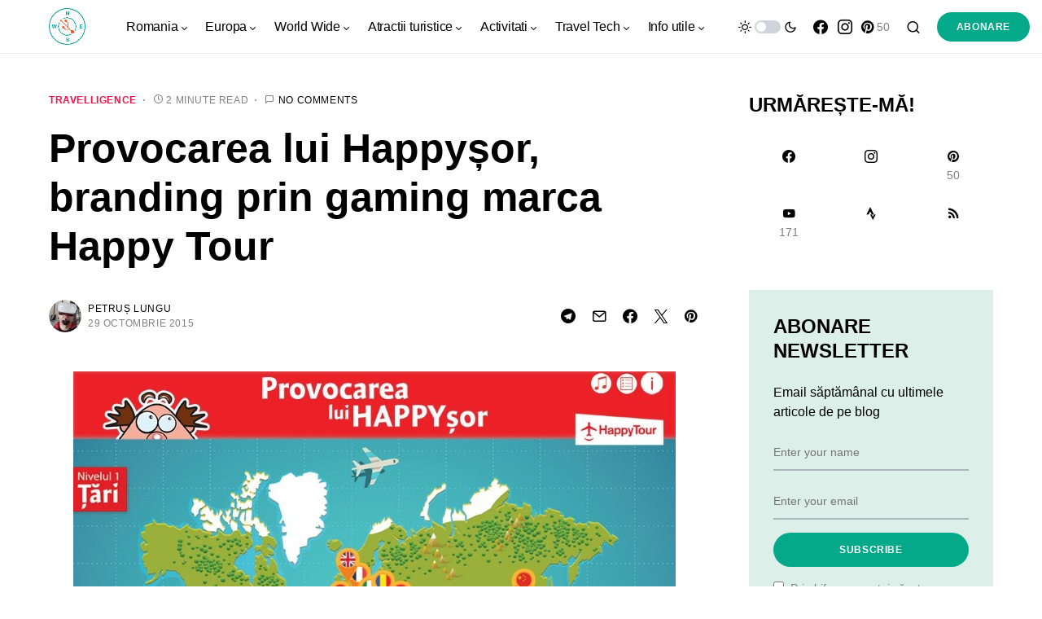

--- FILE ---
content_type: text/html; charset=UTF-8
request_url: https://calatoruldigital.ro/2015/10/provocarea-lui-happysor-branding-gaming-happy-tour/
body_size: 24450
content:
<!doctype html>
<html dir="ltr" lang="ro-RO" prefix="og: https://ogp.me/ns#">
<head>
	<meta charset="UTF-8" />
	<meta name="viewport" content="width=device-width, initial-scale=1" />
	<link rel="profile" href="https://gmpg.org/xfn/11" />
	<title>Provocarea lui Happyșor, branding prin gaming marca Happy Tour | călătorul digital</title>
	<style>img:is([sizes="auto" i], [sizes^="auto," i]) { contain-intrinsic-size: 3000px 1500px }</style>
	
		<!-- All in One SEO 4.8.7 - aioseo.com -->
	<meta name="description" content="Aseară, un grup restrâns de bloggerii a avut ocazia să testeze aplicația de Facebook Provocarea lui Happyșor, o aplicație de tip joc Trivia, prin care agenția de turism încearcă să își apropie și mai mult actualii fani de pe Facebook și să atragă noi fani. Aplicația este disponibilă publicului larg începând de azi, pe pagina de" />
	<meta name="robots" content="max-image-preview:large" />
	<meta name="author" content="Petruș Lungu"/>
	<meta name="google-site-verification" content="2dSVOp8hl1jrp-jrWkfil7BwktKDYXWOqHUodh3dvR4" />
	<meta name="msvalidate.01" content="B236D12E2F475EA9CA5561DDC492B8C2" />
	<meta name="p:domain_verify" content="7baa358abaae1c50eba34873c8ad85e6" />
	<meta name="keywords" content="aplicatii facebook,happy tour,happysor,social media gaming" />
	<link rel="canonical" href="https://calatoruldigital.ro/2015/10/provocarea-lui-happysor-branding-gaming-happy-tour/" />
	<meta name="generator" content="All in One SEO (AIOSEO) 4.8.7" />

		<!-- Google tag (gtag.js) -->
<script async src="https://www.googletagmanager.com/gtag/js?id=G-RRBVM46LCT"></script>
<script>
  window.dataLayer = window.dataLayer || [];
  function gtag(){dataLayer.push(arguments);}
  gtag('js', new Date());

  gtag('config', 'G-RRBVM46LCT');
</script>
		<meta property="og:locale" content="ro_RO" />
		<meta property="og:site_name" content="călătorul digital 2.0" />
		<meta property="og:type" content="article" />
		<meta property="og:title" content="Provocarea lui Happyșor, branding prin gaming marca Happy Tour | călătorul digital" />
		<meta property="og:description" content="Aseară, un grup restrâns de bloggerii a avut ocazia să testeze aplicația de Facebook Provocarea lui Happyșor, o aplicație de tip joc Trivia, prin care agenția de turism încearcă să își apropie și mai mult actualii fani de pe Facebook și să atragă noi fani. Aplicația este disponibilă publicului larg începând de azi, pe pagina de" />
		<meta property="og:url" content="https://calatoruldigital.ro/2015/10/provocarea-lui-happysor-branding-gaming-happy-tour/" />
		<meta property="article:published_time" content="2015-10-29T08:45:22+00:00" />
		<meta property="article:modified_time" content="2015-10-29T08:45:22+00:00" />
		<meta property="article:publisher" content="https://www.facebook.com/calatoruldigital/" />
		<meta property="article:author" content="https://www.facebook.com/petrus.lungu" />
		<meta name="twitter:card" content="summary" />
		<meta name="twitter:site" content="@calatorudigital" />
		<meta name="twitter:title" content="Provocarea lui Happyșor, branding prin gaming marca Happy Tour | călătorul digital" />
		<meta name="twitter:description" content="Aseară, un grup restrâns de bloggerii a avut ocazia să testeze aplicația de Facebook Provocarea lui Happyșor, o aplicație de tip joc Trivia, prin care agenția de turism încearcă să își apropie și mai mult actualii fani de pe Facebook și să atragă noi fani. Aplicația este disponibilă publicului larg începând de azi, pe pagina de" />
		<script type="application/ld+json" class="aioseo-schema">
			{"@context":"https:\/\/schema.org","@graph":[{"@type":"Article","@id":"https:\/\/calatoruldigital.ro\/2015\/10\/provocarea-lui-happysor-branding-gaming-happy-tour\/#article","name":"Provocarea lui Happy\u0219or, branding prin gaming marca Happy Tour | c\u0103l\u0103torul digital","headline":"Provocarea lui Happy\u0219or, branding prin gaming marca Happy Tour","author":{"@id":"https:\/\/calatoruldigital.ro\/author\/petrvs\/#author"},"publisher":{"@id":"https:\/\/calatoruldigital.ro\/#person"},"image":{"@type":"ImageObject","url":13551},"datePublished":"2015-10-29T10:45:22+02:00","dateModified":"2015-10-29T10:45:22+02:00","inLanguage":"ro-RO","mainEntityOfPage":{"@id":"https:\/\/calatoruldigital.ro\/2015\/10\/provocarea-lui-happysor-branding-gaming-happy-tour\/#webpage"},"isPartOf":{"@id":"https:\/\/calatoruldigital.ro\/2015\/10\/provocarea-lui-happysor-branding-gaming-happy-tour\/#webpage"},"articleSection":"Travelligence, aplicatii Facebook, Happy Tour, Happysor, social media gaming"},{"@type":"BreadcrumbList","@id":"https:\/\/calatoruldigital.ro\/2015\/10\/provocarea-lui-happysor-branding-gaming-happy-tour\/#breadcrumblist","itemListElement":[{"@type":"ListItem","@id":"https:\/\/calatoruldigital.ro#listItem","position":1,"name":"Prima pagin\u0103","item":"https:\/\/calatoruldigital.ro","nextItem":{"@type":"ListItem","@id":"https:\/\/calatoruldigital.ro\/category\/travel-tech\/#listItem","name":"Travel Tech"}},{"@type":"ListItem","@id":"https:\/\/calatoruldigital.ro\/category\/travel-tech\/#listItem","position":2,"name":"Travel Tech","item":"https:\/\/calatoruldigital.ro\/category\/travel-tech\/","nextItem":{"@type":"ListItem","@id":"https:\/\/calatoruldigital.ro\/category\/travel-tech\/travel-intelligence\/#listItem","name":"Travelligence"},"previousItem":{"@type":"ListItem","@id":"https:\/\/calatoruldigital.ro#listItem","name":"Prima pagin\u0103"}},{"@type":"ListItem","@id":"https:\/\/calatoruldigital.ro\/category\/travel-tech\/travel-intelligence\/#listItem","position":3,"name":"Travelligence","item":"https:\/\/calatoruldigital.ro\/category\/travel-tech\/travel-intelligence\/","nextItem":{"@type":"ListItem","@id":"https:\/\/calatoruldigital.ro\/2015\/10\/provocarea-lui-happysor-branding-gaming-happy-tour\/#listItem","name":"Provocarea lui Happy\u0219or, branding prin gaming marca Happy Tour"},"previousItem":{"@type":"ListItem","@id":"https:\/\/calatoruldigital.ro\/category\/travel-tech\/#listItem","name":"Travel Tech"}},{"@type":"ListItem","@id":"https:\/\/calatoruldigital.ro\/2015\/10\/provocarea-lui-happysor-branding-gaming-happy-tour\/#listItem","position":4,"name":"Provocarea lui Happy\u0219or, branding prin gaming marca Happy Tour","previousItem":{"@type":"ListItem","@id":"https:\/\/calatoruldigital.ro\/category\/travel-tech\/travel-intelligence\/#listItem","name":"Travelligence"}}]},{"@type":"Person","@id":"https:\/\/calatoruldigital.ro\/#person","name":"Petru\u0219 Lungu","image":{"@type":"ImageObject","@id":"https:\/\/calatoruldigital.ro\/2015\/10\/provocarea-lui-happysor-branding-gaming-happy-tour\/#personImage","url":"https:\/\/secure.gravatar.com\/avatar\/2eb590f47101fccb33d2f09f0d2fbec0953a4955be1231f210df2651456f3d69?s=96&d=mm&r=g","width":96,"height":96,"caption":"Petru\u0219 Lungu"},"sameAs":["https:\/\/www.facebook.com\/petrus.lungu"]},{"@type":"Person","@id":"https:\/\/calatoruldigital.ro\/author\/petrvs\/#author","url":"https:\/\/calatoruldigital.ro\/author\/petrvs\/","name":"Petru\u0219 Lungu","image":{"@type":"ImageObject","@id":"https:\/\/calatoruldigital.ro\/2015\/10\/provocarea-lui-happysor-branding-gaming-happy-tour\/#authorImage","url":"https:\/\/secure.gravatar.com\/avatar\/2eb590f47101fccb33d2f09f0d2fbec0953a4955be1231f210df2651456f3d69?s=96&d=mm&r=g","width":96,"height":96,"caption":"Petru\u0219 Lungu"},"sameAs":["https:\/\/www.facebook.com\/petrus.lungu"]},{"@type":"WebPage","@id":"https:\/\/calatoruldigital.ro\/2015\/10\/provocarea-lui-happysor-branding-gaming-happy-tour\/#webpage","url":"https:\/\/calatoruldigital.ro\/2015\/10\/provocarea-lui-happysor-branding-gaming-happy-tour\/","name":"Provocarea lui Happy\u0219or, branding prin gaming marca Happy Tour | c\u0103l\u0103torul digital","description":"Asear\u0103, un grup restr\u00e2ns de bloggerii a avut ocazia s\u0103 testeze aplica\u021bia de Facebook Provocarea lui Happy\u0219or, o aplica\u021bie de tip joc Trivia, prin care agen\u021bia de turism \u00eencearc\u0103 s\u0103 \u00ee\u0219i apropie \u0219i mai mult actualii fani de pe Facebook \u0219i s\u0103 atrag\u0103 noi fani. Aplica\u021bia este disponibil\u0103 publicului larg \u00eencep\u00e2nd de azi, pe pagina de","inLanguage":"ro-RO","isPartOf":{"@id":"https:\/\/calatoruldigital.ro\/#website"},"breadcrumb":{"@id":"https:\/\/calatoruldigital.ro\/2015\/10\/provocarea-lui-happysor-branding-gaming-happy-tour\/#breadcrumblist"},"author":{"@id":"https:\/\/calatoruldigital.ro\/author\/petrvs\/#author"},"creator":{"@id":"https:\/\/calatoruldigital.ro\/author\/petrvs\/#author"},"image":{"@type":"ImageObject","url":13551,"@id":"https:\/\/calatoruldigital.ro\/2015\/10\/provocarea-lui-happysor-branding-gaming-happy-tour\/#mainImage"},"primaryImageOfPage":{"@id":"https:\/\/calatoruldigital.ro\/2015\/10\/provocarea-lui-happysor-branding-gaming-happy-tour\/#mainImage"},"datePublished":"2015-10-29T10:45:22+02:00","dateModified":"2015-10-29T10:45:22+02:00"},{"@type":"WebSite","@id":"https:\/\/calatoruldigital.ro\/#website","url":"https:\/\/calatoruldigital.ro\/","name":"c\u0103l\u0103torul digital","description":"timp liber, c\u0103l\u0103torii de weekend \u0219i tehnologie la purt\u0103tor","inLanguage":"ro-RO","publisher":{"@id":"https:\/\/calatoruldigital.ro\/#person"}}]}
		</script>
		<!-- All in One SEO -->

<link rel="alternate" type="application/rss+xml" title="călătorul digital &raquo; Flux" href="https://calatoruldigital.ro/feed/" />
<link rel="alternate" type="application/rss+xml" title="călătorul digital &raquo; Flux comentarii" href="https://calatoruldigital.ro/comments/feed/" />
<link rel="alternate" type="application/rss+xml" title="Flux comentarii călătorul digital &raquo; Provocarea lui Happyșor, branding prin gaming marca Happy Tour" href="https://calatoruldigital.ro/2015/10/provocarea-lui-happysor-branding-gaming-happy-tour/feed/" />
			<link rel="preload" href="https://calatoruldigital.ro/wp-content/plugins/canvas/assets/fonts/canvas-icons.woff" as="font" type="font/woff" crossorigin>
			<script>
window._wpemojiSettings = {"baseUrl":"https:\/\/s.w.org\/images\/core\/emoji\/16.0.1\/72x72\/","ext":".png","svgUrl":"https:\/\/s.w.org\/images\/core\/emoji\/16.0.1\/svg\/","svgExt":".svg","source":{"concatemoji":"https:\/\/calatoruldigital.ro\/wp-includes\/js\/wp-emoji-release.min.js?ver=6.8.3"}};
/*! This file is auto-generated */
!function(s,n){var o,i,e;function c(e){try{var t={supportTests:e,timestamp:(new Date).valueOf()};sessionStorage.setItem(o,JSON.stringify(t))}catch(e){}}function p(e,t,n){e.clearRect(0,0,e.canvas.width,e.canvas.height),e.fillText(t,0,0);var t=new Uint32Array(e.getImageData(0,0,e.canvas.width,e.canvas.height).data),a=(e.clearRect(0,0,e.canvas.width,e.canvas.height),e.fillText(n,0,0),new Uint32Array(e.getImageData(0,0,e.canvas.width,e.canvas.height).data));return t.every(function(e,t){return e===a[t]})}function u(e,t){e.clearRect(0,0,e.canvas.width,e.canvas.height),e.fillText(t,0,0);for(var n=e.getImageData(16,16,1,1),a=0;a<n.data.length;a++)if(0!==n.data[a])return!1;return!0}function f(e,t,n,a){switch(t){case"flag":return n(e,"\ud83c\udff3\ufe0f\u200d\u26a7\ufe0f","\ud83c\udff3\ufe0f\u200b\u26a7\ufe0f")?!1:!n(e,"\ud83c\udde8\ud83c\uddf6","\ud83c\udde8\u200b\ud83c\uddf6")&&!n(e,"\ud83c\udff4\udb40\udc67\udb40\udc62\udb40\udc65\udb40\udc6e\udb40\udc67\udb40\udc7f","\ud83c\udff4\u200b\udb40\udc67\u200b\udb40\udc62\u200b\udb40\udc65\u200b\udb40\udc6e\u200b\udb40\udc67\u200b\udb40\udc7f");case"emoji":return!a(e,"\ud83e\udedf")}return!1}function g(e,t,n,a){var r="undefined"!=typeof WorkerGlobalScope&&self instanceof WorkerGlobalScope?new OffscreenCanvas(300,150):s.createElement("canvas"),o=r.getContext("2d",{willReadFrequently:!0}),i=(o.textBaseline="top",o.font="600 32px Arial",{});return e.forEach(function(e){i[e]=t(o,e,n,a)}),i}function t(e){var t=s.createElement("script");t.src=e,t.defer=!0,s.head.appendChild(t)}"undefined"!=typeof Promise&&(o="wpEmojiSettingsSupports",i=["flag","emoji"],n.supports={everything:!0,everythingExceptFlag:!0},e=new Promise(function(e){s.addEventListener("DOMContentLoaded",e,{once:!0})}),new Promise(function(t){var n=function(){try{var e=JSON.parse(sessionStorage.getItem(o));if("object"==typeof e&&"number"==typeof e.timestamp&&(new Date).valueOf()<e.timestamp+604800&&"object"==typeof e.supportTests)return e.supportTests}catch(e){}return null}();if(!n){if("undefined"!=typeof Worker&&"undefined"!=typeof OffscreenCanvas&&"undefined"!=typeof URL&&URL.createObjectURL&&"undefined"!=typeof Blob)try{var e="postMessage("+g.toString()+"("+[JSON.stringify(i),f.toString(),p.toString(),u.toString()].join(",")+"));",a=new Blob([e],{type:"text/javascript"}),r=new Worker(URL.createObjectURL(a),{name:"wpTestEmojiSupports"});return void(r.onmessage=function(e){c(n=e.data),r.terminate(),t(n)})}catch(e){}c(n=g(i,f,p,u))}t(n)}).then(function(e){for(var t in e)n.supports[t]=e[t],n.supports.everything=n.supports.everything&&n.supports[t],"flag"!==t&&(n.supports.everythingExceptFlag=n.supports.everythingExceptFlag&&n.supports[t]);n.supports.everythingExceptFlag=n.supports.everythingExceptFlag&&!n.supports.flag,n.DOMReady=!1,n.readyCallback=function(){n.DOMReady=!0}}).then(function(){return e}).then(function(){var e;n.supports.everything||(n.readyCallback(),(e=n.source||{}).concatemoji?t(e.concatemoji):e.wpemoji&&e.twemoji&&(t(e.twemoji),t(e.wpemoji)))}))}((window,document),window._wpemojiSettings);
</script>
<link rel='stylesheet' id='canvas-css' href='https://calatoruldigital.ro/wp-content/plugins/canvas/assets/css/canvas.css?ver=2.5.1' media='all' />
<link rel='alternate stylesheet' id='powerkit-icons-css' href='https://calatoruldigital.ro/wp-content/plugins/powerkit/assets/fonts/powerkit-icons.woff?ver=3.0.2' as='font' type='font/wof' crossorigin />
<link rel='stylesheet' id='powerkit-css' href='https://calatoruldigital.ro/wp-content/plugins/powerkit/assets/css/powerkit.css?ver=3.0.2' media='all' />
<style id='wp-emoji-styles-inline-css'>

	img.wp-smiley, img.emoji {
		display: inline !important;
		border: none !important;
		box-shadow: none !important;
		height: 1em !important;
		width: 1em !important;
		margin: 0 0.07em !important;
		vertical-align: -0.1em !important;
		background: none !important;
		padding: 0 !important;
	}
</style>
<link rel='stylesheet' id='wp-block-library-css' href='https://calatoruldigital.ro/wp-includes/css/dist/block-library/style.min.css?ver=6.8.3' media='all' />
<style id='classic-theme-styles-inline-css'>
/*! This file is auto-generated */
.wp-block-button__link{color:#fff;background-color:#32373c;border-radius:9999px;box-shadow:none;text-decoration:none;padding:calc(.667em + 2px) calc(1.333em + 2px);font-size:1.125em}.wp-block-file__button{background:#32373c;color:#fff;text-decoration:none}
</style>
<link rel='stylesheet' id='canvas-block-alert-style-css' href='https://calatoruldigital.ro/wp-content/plugins/canvas/components/basic-elements/block-alert/block.css?ver=1750746443' media='all' />
<link rel='stylesheet' id='canvas-block-progress-style-css' href='https://calatoruldigital.ro/wp-content/plugins/canvas/components/basic-elements/block-progress/block.css?ver=1750746443' media='all' />
<link rel='stylesheet' id='canvas-block-collapsibles-style-css' href='https://calatoruldigital.ro/wp-content/plugins/canvas/components/basic-elements/block-collapsibles/block.css?ver=1750746443' media='all' />
<link rel='stylesheet' id='canvas-block-tabs-style-css' href='https://calatoruldigital.ro/wp-content/plugins/canvas/components/basic-elements/block-tabs/block.css?ver=1750746443' media='all' />
<link rel='stylesheet' id='canvas-block-section-heading-style-css' href='https://calatoruldigital.ro/wp-content/plugins/canvas/components/basic-elements/block-section-heading/block.css?ver=1750746443' media='all' />
<link rel='stylesheet' id='canvas-block-row-style-css' href='https://calatoruldigital.ro/wp-content/plugins/canvas/components/layout-blocks/block-row/block-row.css?ver=1750746443' media='all' />
<link rel='stylesheet' id='canvas-justified-gallery-block-style-css' href='https://calatoruldigital.ro/wp-content/plugins/canvas/components/justified-gallery/block/block-justified-gallery.css?ver=1750746443' media='all' />
<link rel='stylesheet' id='canvas-slider-gallery-block-style-css' href='https://calatoruldigital.ro/wp-content/plugins/canvas/components/slider-gallery/block/block-slider-gallery.css?ver=1750746443' media='all' />
<link rel='stylesheet' id='canvas-block-posts-sidebar-css' href='https://calatoruldigital.ro/wp-content/plugins/canvas/components/posts/block-posts-sidebar/block-posts-sidebar.css?ver=1750746443' media='all' />
<style id='global-styles-inline-css'>
:root{--wp--preset--aspect-ratio--square: 1;--wp--preset--aspect-ratio--4-3: 4/3;--wp--preset--aspect-ratio--3-4: 3/4;--wp--preset--aspect-ratio--3-2: 3/2;--wp--preset--aspect-ratio--2-3: 2/3;--wp--preset--aspect-ratio--16-9: 16/9;--wp--preset--aspect-ratio--9-16: 9/16;--wp--preset--color--black: #000000;--wp--preset--color--cyan-bluish-gray: #abb8c3;--wp--preset--color--white: #FFFFFF;--wp--preset--color--pale-pink: #f78da7;--wp--preset--color--vivid-red: #cf2e2e;--wp--preset--color--luminous-vivid-orange: #ff6900;--wp--preset--color--luminous-vivid-amber: #fcb900;--wp--preset--color--light-green-cyan: #7bdcb5;--wp--preset--color--vivid-green-cyan: #00d084;--wp--preset--color--pale-cyan-blue: #8ed1fc;--wp--preset--color--vivid-cyan-blue: #0693e3;--wp--preset--color--vivid-purple: #9b51e0;--wp--preset--color--blue: #59BACC;--wp--preset--color--green: #03a988;--wp--preset--color--orange: #FFBC49;--wp--preset--color--red: #fb0d48;--wp--preset--color--secondary-bg: #f8f3ee;--wp--preset--color--accent-bg: #ddefe9;--wp--preset--color--additional: #484848;--wp--preset--color--secondary: #818181;--wp--preset--color--gray-50: #f8f9fa;--wp--preset--color--gray-100: #f8f9fb;--wp--preset--color--gray-200: #e9ecef;--wp--preset--gradient--vivid-cyan-blue-to-vivid-purple: linear-gradient(135deg,rgba(6,147,227,1) 0%,rgb(155,81,224) 100%);--wp--preset--gradient--light-green-cyan-to-vivid-green-cyan: linear-gradient(135deg,rgb(122,220,180) 0%,rgb(0,208,130) 100%);--wp--preset--gradient--luminous-vivid-amber-to-luminous-vivid-orange: linear-gradient(135deg,rgba(252,185,0,1) 0%,rgba(255,105,0,1) 100%);--wp--preset--gradient--luminous-vivid-orange-to-vivid-red: linear-gradient(135deg,rgba(255,105,0,1) 0%,rgb(207,46,46) 100%);--wp--preset--gradient--very-light-gray-to-cyan-bluish-gray: linear-gradient(135deg,rgb(238,238,238) 0%,rgb(169,184,195) 100%);--wp--preset--gradient--cool-to-warm-spectrum: linear-gradient(135deg,rgb(74,234,220) 0%,rgb(151,120,209) 20%,rgb(207,42,186) 40%,rgb(238,44,130) 60%,rgb(251,105,98) 80%,rgb(254,248,76) 100%);--wp--preset--gradient--blush-light-purple: linear-gradient(135deg,rgb(255,206,236) 0%,rgb(152,150,240) 100%);--wp--preset--gradient--blush-bordeaux: linear-gradient(135deg,rgb(254,205,165) 0%,rgb(254,45,45) 50%,rgb(107,0,62) 100%);--wp--preset--gradient--luminous-dusk: linear-gradient(135deg,rgb(255,203,112) 0%,rgb(199,81,192) 50%,rgb(65,88,208) 100%);--wp--preset--gradient--pale-ocean: linear-gradient(135deg,rgb(255,245,203) 0%,rgb(182,227,212) 50%,rgb(51,167,181) 100%);--wp--preset--gradient--electric-grass: linear-gradient(135deg,rgb(202,248,128) 0%,rgb(113,206,126) 100%);--wp--preset--gradient--midnight: linear-gradient(135deg,rgb(2,3,129) 0%,rgb(40,116,252) 100%);--wp--preset--font-size--small: 13px;--wp--preset--font-size--medium: 20px;--wp--preset--font-size--large: 36px;--wp--preset--font-size--x-large: 42px;--wp--preset--spacing--20: 0.44rem;--wp--preset--spacing--30: 0.67rem;--wp--preset--spacing--40: 1rem;--wp--preset--spacing--50: 1.5rem;--wp--preset--spacing--60: 2.25rem;--wp--preset--spacing--70: 3.38rem;--wp--preset--spacing--80: 5.06rem;--wp--preset--shadow--natural: 6px 6px 9px rgba(0, 0, 0, 0.2);--wp--preset--shadow--deep: 12px 12px 50px rgba(0, 0, 0, 0.4);--wp--preset--shadow--sharp: 6px 6px 0px rgba(0, 0, 0, 0.2);--wp--preset--shadow--outlined: 6px 6px 0px -3px rgba(255, 255, 255, 1), 6px 6px rgba(0, 0, 0, 1);--wp--preset--shadow--crisp: 6px 6px 0px rgba(0, 0, 0, 1);}:where(.is-layout-flex){gap: 0.5em;}:where(.is-layout-grid){gap: 0.5em;}body .is-layout-flex{display: flex;}.is-layout-flex{flex-wrap: wrap;align-items: center;}.is-layout-flex > :is(*, div){margin: 0;}body .is-layout-grid{display: grid;}.is-layout-grid > :is(*, div){margin: 0;}:where(.wp-block-columns.is-layout-flex){gap: 2em;}:where(.wp-block-columns.is-layout-grid){gap: 2em;}:where(.wp-block-post-template.is-layout-flex){gap: 1.25em;}:where(.wp-block-post-template.is-layout-grid){gap: 1.25em;}.has-black-color{color: var(--wp--preset--color--black) !important;}.has-cyan-bluish-gray-color{color: var(--wp--preset--color--cyan-bluish-gray) !important;}.has-white-color{color: var(--wp--preset--color--white) !important;}.has-pale-pink-color{color: var(--wp--preset--color--pale-pink) !important;}.has-vivid-red-color{color: var(--wp--preset--color--vivid-red) !important;}.has-luminous-vivid-orange-color{color: var(--wp--preset--color--luminous-vivid-orange) !important;}.has-luminous-vivid-amber-color{color: var(--wp--preset--color--luminous-vivid-amber) !important;}.has-light-green-cyan-color{color: var(--wp--preset--color--light-green-cyan) !important;}.has-vivid-green-cyan-color{color: var(--wp--preset--color--vivid-green-cyan) !important;}.has-pale-cyan-blue-color{color: var(--wp--preset--color--pale-cyan-blue) !important;}.has-vivid-cyan-blue-color{color: var(--wp--preset--color--vivid-cyan-blue) !important;}.has-vivid-purple-color{color: var(--wp--preset--color--vivid-purple) !important;}.has-black-background-color{background-color: var(--wp--preset--color--black) !important;}.has-cyan-bluish-gray-background-color{background-color: var(--wp--preset--color--cyan-bluish-gray) !important;}.has-white-background-color{background-color: var(--wp--preset--color--white) !important;}.has-pale-pink-background-color{background-color: var(--wp--preset--color--pale-pink) !important;}.has-vivid-red-background-color{background-color: var(--wp--preset--color--vivid-red) !important;}.has-luminous-vivid-orange-background-color{background-color: var(--wp--preset--color--luminous-vivid-orange) !important;}.has-luminous-vivid-amber-background-color{background-color: var(--wp--preset--color--luminous-vivid-amber) !important;}.has-light-green-cyan-background-color{background-color: var(--wp--preset--color--light-green-cyan) !important;}.has-vivid-green-cyan-background-color{background-color: var(--wp--preset--color--vivid-green-cyan) !important;}.has-pale-cyan-blue-background-color{background-color: var(--wp--preset--color--pale-cyan-blue) !important;}.has-vivid-cyan-blue-background-color{background-color: var(--wp--preset--color--vivid-cyan-blue) !important;}.has-vivid-purple-background-color{background-color: var(--wp--preset--color--vivid-purple) !important;}.has-black-border-color{border-color: var(--wp--preset--color--black) !important;}.has-cyan-bluish-gray-border-color{border-color: var(--wp--preset--color--cyan-bluish-gray) !important;}.has-white-border-color{border-color: var(--wp--preset--color--white) !important;}.has-pale-pink-border-color{border-color: var(--wp--preset--color--pale-pink) !important;}.has-vivid-red-border-color{border-color: var(--wp--preset--color--vivid-red) !important;}.has-luminous-vivid-orange-border-color{border-color: var(--wp--preset--color--luminous-vivid-orange) !important;}.has-luminous-vivid-amber-border-color{border-color: var(--wp--preset--color--luminous-vivid-amber) !important;}.has-light-green-cyan-border-color{border-color: var(--wp--preset--color--light-green-cyan) !important;}.has-vivid-green-cyan-border-color{border-color: var(--wp--preset--color--vivid-green-cyan) !important;}.has-pale-cyan-blue-border-color{border-color: var(--wp--preset--color--pale-cyan-blue) !important;}.has-vivid-cyan-blue-border-color{border-color: var(--wp--preset--color--vivid-cyan-blue) !important;}.has-vivid-purple-border-color{border-color: var(--wp--preset--color--vivid-purple) !important;}.has-vivid-cyan-blue-to-vivid-purple-gradient-background{background: var(--wp--preset--gradient--vivid-cyan-blue-to-vivid-purple) !important;}.has-light-green-cyan-to-vivid-green-cyan-gradient-background{background: var(--wp--preset--gradient--light-green-cyan-to-vivid-green-cyan) !important;}.has-luminous-vivid-amber-to-luminous-vivid-orange-gradient-background{background: var(--wp--preset--gradient--luminous-vivid-amber-to-luminous-vivid-orange) !important;}.has-luminous-vivid-orange-to-vivid-red-gradient-background{background: var(--wp--preset--gradient--luminous-vivid-orange-to-vivid-red) !important;}.has-very-light-gray-to-cyan-bluish-gray-gradient-background{background: var(--wp--preset--gradient--very-light-gray-to-cyan-bluish-gray) !important;}.has-cool-to-warm-spectrum-gradient-background{background: var(--wp--preset--gradient--cool-to-warm-spectrum) !important;}.has-blush-light-purple-gradient-background{background: var(--wp--preset--gradient--blush-light-purple) !important;}.has-blush-bordeaux-gradient-background{background: var(--wp--preset--gradient--blush-bordeaux) !important;}.has-luminous-dusk-gradient-background{background: var(--wp--preset--gradient--luminous-dusk) !important;}.has-pale-ocean-gradient-background{background: var(--wp--preset--gradient--pale-ocean) !important;}.has-electric-grass-gradient-background{background: var(--wp--preset--gradient--electric-grass) !important;}.has-midnight-gradient-background{background: var(--wp--preset--gradient--midnight) !important;}.has-small-font-size{font-size: var(--wp--preset--font-size--small) !important;}.has-medium-font-size{font-size: var(--wp--preset--font-size--medium) !important;}.has-large-font-size{font-size: var(--wp--preset--font-size--large) !important;}.has-x-large-font-size{font-size: var(--wp--preset--font-size--x-large) !important;}
:where(.wp-block-post-template.is-layout-flex){gap: 1.25em;}:where(.wp-block-post-template.is-layout-grid){gap: 1.25em;}
:where(.wp-block-columns.is-layout-flex){gap: 2em;}:where(.wp-block-columns.is-layout-grid){gap: 2em;}
:root :where(.wp-block-pullquote){font-size: 1.5em;line-height: 1.6;}
</style>
<link rel='stylesheet' id='canvas-block-heading-style-css' href='https://calatoruldigital.ro/wp-content/plugins/canvas/components/content-formatting/block-heading/block.css?ver=1750746443' media='all' />
<link rel='stylesheet' id='canvas-block-list-style-css' href='https://calatoruldigital.ro/wp-content/plugins/canvas/components/content-formatting/block-list/block.css?ver=1750746443' media='all' />
<link rel='stylesheet' id='canvas-block-paragraph-style-css' href='https://calatoruldigital.ro/wp-content/plugins/canvas/components/content-formatting/block-paragraph/block.css?ver=1750746443' media='all' />
<link rel='stylesheet' id='canvas-block-separator-style-css' href='https://calatoruldigital.ro/wp-content/plugins/canvas/components/content-formatting/block-separator/block.css?ver=1750746443' media='all' />
<link rel='stylesheet' id='canvas-block-group-style-css' href='https://calatoruldigital.ro/wp-content/plugins/canvas/components/basic-elements/block-group/block.css?ver=1750746443' media='all' />
<link rel='stylesheet' id='canvas-block-cover-style-css' href='https://calatoruldigital.ro/wp-content/plugins/canvas/components/basic-elements/block-cover/block.css?ver=1750746443' media='all' />
<link rel='stylesheet' id='powerkit-author-box-css' href='https://calatoruldigital.ro/wp-content/plugins/powerkit/modules/author-box/public/css/public-powerkit-author-box.css?ver=3.0.2' media='all' />
<link rel='stylesheet' id='powerkit-basic-elements-css' href='https://calatoruldigital.ro/wp-content/plugins/powerkit/modules/basic-elements/public/css/public-powerkit-basic-elements.css?ver=3.0.2' media='screen' />
<link rel='stylesheet' id='powerkit-coming-soon-css' href='https://calatoruldigital.ro/wp-content/plugins/powerkit/modules/coming-soon/public/css/public-powerkit-coming-soon.css?ver=3.0.2' media='all' />
<link rel='stylesheet' id='powerkit-content-formatting-css' href='https://calatoruldigital.ro/wp-content/plugins/powerkit/modules/content-formatting/public/css/public-powerkit-content-formatting.css?ver=3.0.2' media='all' />
<link rel='stylesheet' id='powerkit-сontributors-css' href='https://calatoruldigital.ro/wp-content/plugins/powerkit/modules/contributors/public/css/public-powerkit-contributors.css?ver=3.0.2' media='all' />
<link rel='stylesheet' id='powerkit-facebook-css' href='https://calatoruldigital.ro/wp-content/plugins/powerkit/modules/facebook/public/css/public-powerkit-facebook.css?ver=3.0.2' media='all' />
<link rel='stylesheet' id='powerkit-featured-categories-css' href='https://calatoruldigital.ro/wp-content/plugins/powerkit/modules/featured-categories/public/css/public-powerkit-featured-categories.css?ver=3.0.2' media='all' />
<link rel='stylesheet' id='powerkit-inline-posts-css' href='https://calatoruldigital.ro/wp-content/plugins/powerkit/modules/inline-posts/public/css/public-powerkit-inline-posts.css?ver=3.0.2' media='all' />
<link rel='stylesheet' id='powerkit-instagram-css' href='https://calatoruldigital.ro/wp-content/plugins/powerkit/modules/instagram/public/css/public-powerkit-instagram.css?ver=3.0.2' media='all' />
<link rel='stylesheet' id='powerkit-justified-gallery-css' href='https://calatoruldigital.ro/wp-content/plugins/powerkit/modules/justified-gallery/public/css/public-powerkit-justified-gallery.css?ver=3.0.2' media='all' />
<link rel='stylesheet' id='glightbox-css' href='https://calatoruldigital.ro/wp-content/plugins/powerkit/modules/lightbox/public/css/glightbox.min.css?ver=3.0.2' media='all' />
<link rel='stylesheet' id='powerkit-lightbox-css' href='https://calatoruldigital.ro/wp-content/plugins/powerkit/modules/lightbox/public/css/public-powerkit-lightbox.css?ver=3.0.2' media='all' />
<link rel='stylesheet' id='powerkit-opt-in-forms-css' href='https://calatoruldigital.ro/wp-content/plugins/powerkit/modules/opt-in-forms/public/css/public-powerkit-opt-in-forms.css?ver=3.0.2' media='all' />
<link rel='stylesheet' id='powerkit-pinterest-css' href='https://calatoruldigital.ro/wp-content/plugins/powerkit/modules/pinterest/public/css/public-powerkit-pinterest.css?ver=3.0.2' media='all' />
<link rel='stylesheet' id='powerkit-widget-posts-css' href='https://calatoruldigital.ro/wp-content/plugins/powerkit/modules/posts/public/css/public-powerkit-widget-posts.css?ver=3.0.2' media='all' />
<link rel='stylesheet' id='powerkit-scroll-to-top-css' href='https://calatoruldigital.ro/wp-content/plugins/powerkit/modules/scroll-to-top/public/css/public-powerkit-scroll-to-top.css?ver=3.0.2' media='all' />
<link rel='stylesheet' id='powerkit-share-buttons-css' href='https://calatoruldigital.ro/wp-content/plugins/powerkit/modules/share-buttons/public/css/public-powerkit-share-buttons.css?ver=3.0.2' media='all' />
<link rel='stylesheet' id='powerkit-slider-gallery-css' href='https://calatoruldigital.ro/wp-content/plugins/powerkit/modules/slider-gallery/public/css/public-powerkit-slider-gallery.css?ver=3.0.2' media='all' />
<link rel='stylesheet' id='powerkit-social-links-css' href='https://calatoruldigital.ro/wp-content/plugins/powerkit/modules/social-links/public/css/public-powerkit-social-links.css?ver=3.0.2' media='all' />
<link rel='stylesheet' id='powerkit-table-of-contents-css' href='https://calatoruldigital.ro/wp-content/plugins/powerkit/modules/table-of-contents/public/css/public-powerkit-table-of-contents.css?ver=3.0.2' media='all' />
<link rel='stylesheet' id='powerkit-twitter-css' href='https://calatoruldigital.ro/wp-content/plugins/powerkit/modules/twitter/public/css/public-powerkit-twitter.css?ver=3.0.2' media='all' />
<link rel='stylesheet' id='powerkit-widget-about-css' href='https://calatoruldigital.ro/wp-content/plugins/powerkit/modules/widget-about/public/css/public-powerkit-widget-about.css?ver=3.0.2' media='all' />
<link rel='stylesheet' id='csco-styles-css' href='https://calatoruldigital.ro/wp-content/themes/verta/style.css?ver=1.0.2' media='all' />
<style id='csco-styles-inline-css'>
.searchwp-live-search-no-min-chars:after { content: "Continue typing" }
</style>
<link rel='stylesheet' id='stbCoreCSS-css' href='https://calatoruldigital.ro/wp-content/plugins/wp-special-textboxes/css/stb-core.css?ver=6.2.6' media='all' />
<style id='stbCoreCSS-inline-css'>
.stb-container {border-radius: 5px;-webkit-box-shadow: 0px 0px 15px #555555;box-shadow: 0px 0px 15px #555555;margin: 10px 10px 10px 10px}.stb-container.stb-widget {margin-left: 0;margin-right: 0;box-shadow: none}.stb-container .stb-caption .stb-caption-content {font-size: 15px;font-family: Impact, Verdana, Helvetica, Arial, sans-serif}.stb-container .stb-caption .stb-tool {background-color: transparent;background-image: url([data-uri]);background-position: 50%;background-repeat: no-repeat}.stb-container .stb-content {padding: 10px;font-size: unset;font-family: unset;text-shadow: unset}.stb-container.stb-collapsed .stb-caption .stb-tool {background-image: url([data-uri])}.stb-container.stb-collapsed .stb-content {padding-bottom: 0;padding-top: 0}.stb-container.stb-no-caption, .stb-container.stb-no-caption.stb-ltr {direction: ltr}.stb-container.stb-no-caption:not(.stb-caption-box) .stb-content,.stb-container.stb-no-caption.stb-ltr:not(.stb-caption-box) .stb-content {padding: 10px 10px 10px 0}.stb-container.stb-no-caption.stb-rtl {direction: rtl}.stb-container.stb-no-caption.stb-rtl:not(.stb-caption-box) .stb-content {padding: 10px 0 10px 10px}
.stb-container.stb-style-alert {color: #;border: 1px solid #;background-image: -webkit-gradient(linear, left top, left bottom, color-stop(30%, #), color-stop(90%, #));background-image: -o-linear-gradient(top, # 30%, # 90%);background-image: linear-gradient(180deg, # 30%, # 90%);}.stb-container.stb-style-alert .stb-caption {color: #;background-image: -webkit-gradient(linear, left top, left bottom, color-stop(30%, #), color-stop(90%, #));background-image: -o-linear-gradient(top, # 30%, # 90%);background-image: linear-gradient(180deg, # 30%, # 90%);}.stb-container.stb-style-alert.stb-no-caption:not(.stb-caption-box) .stb-caption {background-image: -webkit-gradient(linear, left top, left bottom, color-stop(30%, #), color-stop(90%, #));background-image: -o-linear-gradient(top, # 30%, # 90%);background-image: linear-gradient(180deg, # 30%, # 90%);}.stb-container.stb-style-black {color: #;border: 1px solid #;background-image: -webkit-gradient(linear, left top, left bottom, color-stop(30%, #), color-stop(90%, #));background-image: -o-linear-gradient(top, # 30%, # 90%);background-image: linear-gradient(180deg, # 30%, # 90%);}.stb-container.stb-style-black .stb-caption {color: #;background-image: -webkit-gradient(linear, left top, left bottom, color-stop(30%, #), color-stop(90%, #));background-image: -o-linear-gradient(top, # 30%, # 90%);background-image: linear-gradient(180deg, # 30%, # 90%);}.stb-container.stb-style-black.stb-no-caption:not(.stb-caption-box) .stb-caption {background-image: -webkit-gradient(linear, left top, left bottom, color-stop(30%, #), color-stop(90%, #));background-image: -o-linear-gradient(top, # 30%, # 90%);background-image: linear-gradient(180deg, # 30%, # 90%);}.stb-container.stb-style-download {color: #;border: 1px solid #;background-image: -webkit-gradient(linear, left top, left bottom, color-stop(30%, #), color-stop(90%, #));background-image: -o-linear-gradient(top, # 30%, # 90%);background-image: linear-gradient(180deg, # 30%, # 90%);}.stb-container.stb-style-download .stb-caption {color: #;background-image: -webkit-gradient(linear, left top, left bottom, color-stop(30%, #), color-stop(90%, #));background-image: -o-linear-gradient(top, # 30%, # 90%);background-image: linear-gradient(180deg, # 30%, # 90%);}.stb-container.stb-style-download.stb-no-caption:not(.stb-caption-box) .stb-caption {background-image: -webkit-gradient(linear, left top, left bottom, color-stop(30%, #), color-stop(90%, #));background-image: -o-linear-gradient(top, # 30%, # 90%);background-image: linear-gradient(180deg, # 30%, # 90%);}.stb-container.stb-style-info {color: #;border: 1px solid #;background-image: -webkit-gradient(linear, left top, left bottom, color-stop(30%, #), color-stop(90%, #));background-image: -o-linear-gradient(top, # 30%, # 90%);background-image: linear-gradient(180deg, # 30%, # 90%);}.stb-container.stb-style-info .stb-caption {color: #;background-image: -webkit-gradient(linear, left top, left bottom, color-stop(30%, #), color-stop(90%, #));background-image: -o-linear-gradient(top, # 30%, # 90%);background-image: linear-gradient(180deg, # 30%, # 90%);}.stb-container.stb-style-info.stb-no-caption:not(.stb-caption-box) .stb-caption {background-image: -webkit-gradient(linear, left top, left bottom, color-stop(30%, #), color-stop(90%, #));background-image: -o-linear-gradient(top, # 30%, # 90%);background-image: linear-gradient(180deg, # 30%, # 90%);}.stb-container.stb-style-warning {color: #;border: 1px solid #;background-image: -webkit-gradient(linear, left top, left bottom, color-stop(30%, #), color-stop(90%, #));background-image: -o-linear-gradient(top, # 30%, # 90%);background-image: linear-gradient(180deg, # 30%, # 90%);}.stb-container.stb-style-warning .stb-caption {color: #;background-image: -webkit-gradient(linear, left top, left bottom, color-stop(30%, #), color-stop(90%, #));background-image: -o-linear-gradient(top, # 30%, # 90%);background-image: linear-gradient(180deg, # 30%, # 90%);}.stb-container.stb-style-warning.stb-no-caption:not(.stb-caption-box) .stb-caption {background-image: -webkit-gradient(linear, left top, left bottom, color-stop(30%, #), color-stop(90%, #));background-image: -o-linear-gradient(top, # 30%, # 90%);background-image: linear-gradient(180deg, # 30%, # 90%);}.stb-container.stb-style-grey {color: #;border: 1px solid #;background-image: -webkit-gradient(linear, left top, left bottom, color-stop(30%, #), color-stop(90%, #));background-image: -o-linear-gradient(top, # 30%, # 90%);background-image: linear-gradient(180deg, # 30%, # 90%);}.stb-container.stb-style-grey .stb-caption {color: #;background-image: -webkit-gradient(linear, left top, left bottom, color-stop(30%, #), color-stop(90%, #));background-image: -o-linear-gradient(top, # 30%, # 90%);background-image: linear-gradient(180deg, # 30%, # 90%);}.stb-container.stb-style-grey.stb-no-caption:not(.stb-caption-box) .stb-caption {background-image: -webkit-gradient(linear, left top, left bottom, color-stop(30%, #), color-stop(90%, #));background-image: -o-linear-gradient(top, # 30%, # 90%);background-image: linear-gradient(180deg, # 30%, # 90%);}.stb-container.stb-style-custom {color: #;border: 1px solid #;background-image: -webkit-gradient(linear, left top, left bottom, color-stop(30%, #), color-stop(90%, #));background-image: -o-linear-gradient(top, # 30%, # 90%);background-image: linear-gradient(180deg, # 30%, # 90%);}.stb-container.stb-style-custom .stb-caption {color: #;background-image: -webkit-gradient(linear, left top, left bottom, color-stop(30%, #), color-stop(90%, #));background-image: -o-linear-gradient(top, # 30%, # 90%);background-image: linear-gradient(180deg, # 30%, # 90%);}.stb-container.stb-style-custom.stb-no-caption:not(.stb-caption-box) .stb-caption {background-image: -webkit-gradient(linear, left top, left bottom, color-stop(30%, #), color-stop(90%, #));background-image: -o-linear-gradient(top, # 30%, # 90%);background-image: linear-gradient(180deg, # 30%, # 90%);}
</style>
<script src="https://calatoruldigital.ro/wp-includes/js/jquery/jquery.min.js?ver=3.7.1" id="jquery-core-js"></script>
<script src="https://calatoruldigital.ro/wp-includes/js/jquery/jquery-migrate.min.js?ver=3.4.1" id="jquery-migrate-js"></script>
<link rel="https://api.w.org/" href="https://calatoruldigital.ro/wp-json/" /><link rel="alternate" title="JSON" type="application/json" href="https://calatoruldigital.ro/wp-json/wp/v2/posts/18010" /><link rel="EditURI" type="application/rsd+xml" title="RSD" href="https://calatoruldigital.ro/xmlrpc.php?rsd" />
<link rel='shortlink' href='https://calatoruldigital.ro/?p=18010' />
<link rel="alternate" title="oEmbed (JSON)" type="application/json+oembed" href="https://calatoruldigital.ro/wp-json/oembed/1.0/embed?url=https%3A%2F%2Fcalatoruldigital.ro%2F2015%2F10%2Fprovocarea-lui-happysor-branding-gaming-happy-tour%2F" />
<link rel="alternate" title="oEmbed (XML)" type="text/xml+oembed" href="https://calatoruldigital.ro/wp-json/oembed/1.0/embed?url=https%3A%2F%2Fcalatoruldigital.ro%2F2015%2F10%2Fprovocarea-lui-happysor-branding-gaming-happy-tour%2F&#038;format=xml" />
<style id='csco-theme-typography'>
	:root {
		/* Base Font */
		--cs-font-base-family: -apple-system, BlinkMacSystemFont, "Segoe UI", Roboto, Oxygen-Sans, Ubuntu, Cantarell, "Helvetica Neue", sans-serif;
		--cs-font-base-size: 1rem;
		--cs-font-base-weight: 400;
		--cs-font-base-style: normal;
		--cs-font-base-letter-spacing: normal;
		--cs-font-base-line-height: 1.5;

		/* Primary Font */
		--cs-font-primary-family: -apple-system, BlinkMacSystemFont, "Segoe UI", Roboto, Oxygen-Sans, Ubuntu, Cantarell, "Helvetica Neue", sans-serif;
		--cs-font-primary-size: 0.75rem;
		--cs-font-primary-weight: 700;
		--cs-font-primary-style: normal;
		--cs-font-primary-letter-spacing: 0.05em;
		--cs-font-primary-text-transform: uppercase;

		/* Secondary Font */
		--cs-font-secondary-family: -apple-system, BlinkMacSystemFont, "Segoe UI", Roboto, Oxygen-Sans, Ubuntu, Cantarell, "Helvetica Neue", sans-serif;
		--cs-font-secondary-size: 0.875rem;
		--cs-font-secondary-weight: 400;
		--cs-font-secondary-style: normal;
		--cs-font-secondary-letter-spacing: normal;
		--cs-font-secondary-text-transform: none;

		/* Category Font */
		--cs-font-category-family: -apple-system, BlinkMacSystemFont, "Segoe UI", Roboto, Oxygen-Sans, Ubuntu, Cantarell, "Helvetica Neue", sans-serif;
		--cs-font-category-size: 0.75rem;
		--cs-font-category-weight: 700;
		--cs-font-category-style: normal;
		--cs-font-category-letter-spacing: 0.05em;
		--cs-font-category-text-transform: uppercase;

		/* Post Meta Font */
		--cs-font-post-meta-family: -apple-system, BlinkMacSystemFont, "Segoe UI", Roboto, Oxygen-Sans, Ubuntu, Cantarell, "Helvetica Neue", sans-serif;
		--cs-font-post-meta-size: 0.75rem;
		--cs-font-post-meta-weight: 400;
		--cs-font-post-meta-style: normal;
		--cs-font-post-meta-letter-spacing: 0.05em;
		--cs-font-post-meta-text-transform: uppercase;

		/* Input Font */
		--cs-font-input-family: -apple-system, BlinkMacSystemFont, "Segoe UI", Roboto, Oxygen-Sans, Ubuntu, Cantarell, "Helvetica Neue", sans-serif;
		--cs-font-input-size: 0.875rem;
		--cs-font-input-line-height: 1.625rem;
		--cs-font-input-weight: 400;
		--cs-font-input-style: normal;
		--cs-font-input-letter-spacing: normal;
		--cs-font-input-text-transform: none;

		/* Post Subbtitle */
		--cs-font-post-subtitle-family: inherit;
		--cs-font-post-subtitle-size: 1.25rem;
		--cs-font-post-subtitle-letter-spacing: normal;

		/* Post Content */
		--cs-font-post-content-family: -apple-system, BlinkMacSystemFont, "Segoe UI", Roboto, Oxygen-Sans, Ubuntu, Cantarell, "Helvetica Neue", sans-serif;
		--cs-font-post-content-size: 1rem;
		--cs-font-post-content-letter-spacing: normal;

		/* Summary */
		--cs-font-entry-summary-family: -apple-system, BlinkMacSystemFont, "Segoe UI", Roboto, Oxygen-Sans, Ubuntu, Cantarell, "Helvetica Neue", sans-serif;
		--cs-font-entry-summary-size: 1.125rem;
		--cs-font-entry-summary-letter-spacing: normal;

		/* Entry Excerpt */
		--cs-font-entry-excerpt-family: -apple-system, BlinkMacSystemFont, "Segoe UI", Roboto, Oxygen-Sans, Ubuntu, Cantarell, "Helvetica Neue", sans-serif;
		--cs-font-entry-excerpt-size: 1rem;
		--cs-font-entry-excerpt-letter-spacing: normal;

		/* Logos --------------- */

		/* Main Logo */
		--cs-font-main-logo-family: -apple-system, BlinkMacSystemFont, "Segoe UI", Roboto, Oxygen-Sans, Ubuntu, Cantarell, "Helvetica Neue", sans-serif;
		--cs-font-main-logo-size: 1.5rem;
		--cs-font-main-logo-weight: 700;
		--cs-font-main-logo-style: normal;
		--cs-font-main-logo-letter-spacing: normal;
		--cs-font-main-logo-text-transform: uppercase;

		/* Large Logo */
		--cs-font-large-logo-family: -apple-system, BlinkMacSystemFont, "Segoe UI", Roboto, Oxygen-Sans, Ubuntu, Cantarell, "Helvetica Neue", sans-serif;
		--cs-font-large-logo-size: 2rem;
		--cs-font-large-logo-weight: 700;
		--cs-font-large-logo-style: normal;
		--cs-font-large-logo-letter-spacing: normal;
		--cs-font-large-logo-text-transform: none;

		/* Footer Logo */
		--cs-font-footer-logo-family: -apple-system, BlinkMacSystemFont, "Segoe UI", Roboto, Oxygen-Sans, Ubuntu, Cantarell, "Helvetica Neue", sans-serif;
		--cs-font-footer-logo-size: 1.5rem;
		--cs-font-footer-logo-weight: 700;
		--cs-font-footer-logo-style: normal;
		--cs-font-footer-logo-letter-spacing: normal;
		--cs-font-footer-logo-text-transform: none;

		/* Headings --------------- */

		/* Headings */
		--cs-font-headings-family: -apple-system, BlinkMacSystemFont, "Segoe UI", Roboto, Oxygen-Sans, Ubuntu, Cantarell, "Helvetica Neue", sans-serif;
		--cs-font-headings-weight: 700;
		--cs-font-headings-style: normal;
		--cs-font-headings-line-height: 1.25;
		--cs-font-headings-letter-spacing: normal;
		--cs-font-headings-text-transform: none;

		/* Menu Font --------------- */

		/* Menu */
		/* Used for main top level menu elements. */
		--cs-font-menu-family: -apple-system, BlinkMacSystemFont, "Segoe UI", Roboto, Oxygen-Sans, Ubuntu, Cantarell, "Helvetica Neue", sans-serif;
		--cs-font-menu-size: 1rem;
		--cs-font-menu-weight: 500;
		--cs-font-menu-style: normal;
		--cs-font-menu-letter-spacing: -0.0125em;
		--cs-font-menu-text-transform: none;

		/* Submenu Font */
		/* Used for submenu elements. */
		--cs-font-submenu-family: -apple-system, BlinkMacSystemFont, "Segoe UI", Roboto, Oxygen-Sans, Ubuntu, Cantarell, "Helvetica Neue", sans-serif;
		--cs-font-submenu-size: 0.875rem;
		--cs-font-submenu-weight: 400;
		--cs-font-submenu-style: normal;
		--cs-font-submenu-letter-spacing: normal;
		--cs-font-submenu-text-transform: none;

		/* Section Headings --------------- */
		--cs-font-section-headings-family: -apple-system, BlinkMacSystemFont, "Segoe UI", Roboto, Oxygen-Sans, Ubuntu, Cantarell, "Helvetica Neue", sans-serif;
		--cs-font-section-headings-size: 1.5rem;
		--cs-font-section-headings-weight: 700;
		--cs-font-section-headings-style: normal;
		--cs-font-section-headings-letter-spacing: normal;
		--cs-font-section-headings-text-transform: uppercase;

		/* Footer Headings */
		--cs-font-footer-headings-family: Poppins;
		--cs-font-footer-headings-size: 1rem;
		--cs-font-footer-headings-weight: 700;
		--cs-font-footer-headings-style: normal;
		--cs-font-footer-headings-letter-spacing: normal;
		--cs-font-footer-headings-text-transform: none;

		/* Numbered Post*/
		--cs-font-numbered-post-family: -apple-system, BlinkMacSystemFont, "Segoe UI", Roboto, Oxygen-Sans, Ubuntu, Cantarell, "Helvetica Neue", sans-serif;
		--cs-font-numbered-post-weight: 700;
		--cs-font-numbered-post-style: normal;

	}

			.cs-header {
			--cs-font-section-headings-family: -apple-system, BlinkMacSystemFont, "Segoe UI", Roboto, Oxygen-Sans, Ubuntu, Cantarell, "Helvetica Neue", sans-serif;
			--cs-font-section-headings-size: 1.5rem;
			--cs-font-section-headings-weight: 700;
			--cs-font-section-headings-style: normal;
			--cs-font-section-headings-letter-spacing: ;
			--cs-font-section-headings-text-transform: none;
		}
	
	.cs-posts-area {
		--cs-post-area-content-background: transparent;
	}

		
</style>
<style>.recentcomments a{display:inline !important;padding:0 !important;margin:0 !important;}</style><link rel="icon" href="https://calatoruldigital.ro/wp-content/uploads/2019/11/cropped-logo-icon-32x32.png" sizes="32x32" />
<link rel="icon" href="https://calatoruldigital.ro/wp-content/uploads/2019/11/cropped-logo-icon-192x192.png" sizes="192x192" />
<link rel="apple-touch-icon" href="https://calatoruldigital.ro/wp-content/uploads/2019/11/cropped-logo-icon-180x180.png" />
<meta name="msapplication-TileImage" content="https://calatoruldigital.ro/wp-content/uploads/2019/11/cropped-logo-icon-270x270.png" />
<style id="kirki-inline-styles">:root, [data-site-scheme="default"]{--cs-color-site-background:#ffffff;--cs-color-header-background:#ffffff;--cs-color-submenu-background:#ffffff;--cs-color-search-background:#f8f9fa;--cs-color-footer-background:#f8f3ee;}.cs-topbar .cs-search__nav-form .cs-search__group{--cs-color-search-input-background:#ffffff;}:root, [data-scheme="default"]{--cs-color-overlay-background:rgba(0,0,0,0.25);--cs-color-secondary:#818181;--cs-palette-color-secondary:#818181;--cs-color-secondary-contrast:#000000;--cs-color-secondary-background:#f8f3ee;--cs-color-accent-background:#ddefe9;--cs-color-accent:#03a988;--cs-color-accent-contrast:#ffffff;--cs-color-menu-active:#fb0d48;--cs-color-menu-hover:#03a988;--cs-color-submenu-active:#fb0d48;--cs-color-submenu-hover:#03a988;--cs-color-button:#03a988;--cs-color-button-contrast:#ffffff;--cs-color-button-hover:#333335;--cs-color-button-hover-contrast:#ffffff;--cs-color-category:#fb0d48;--cs-color-category-hover:#000000;--cs-color-styled-category:#03a988;--cs-color-styled-category-contrast:#ffffff;--cs-color-styled-category-hover-contrast:#000000;--cs-color-category-underline:#03a988;--cs-color-post-meta:#818181;--cs-color-post-meta-link:#000000;--cs-color-post-meta-link-hover:#818181;}:root .cs-entry__post-meta .cs-meta-category a, [data-scheme="default"] .cs-entry__post-meta .cs-meta-category a{--cs-color-styled-category-hover:#03a988;}:root .cs-entry__post-meta .cs-meta-category a:hover, [data-scheme="default"] .cs-entry__post-meta .cs-meta-category a:hover{--cs-color-styled-category:#03a988;}[data-site-scheme="dark"]{--cs-color-site-background:#1c1c1c;--cs-color-header-background:#1c1c1c;--cs-color-submenu-background:#1c1c1c;--cs-color-search-background:#333333;--cs-color-footer-background:#333333;}[data-site-scheme="dark"] .cs-topbar .cs-search__nav-form .cs-search__group{--cs-color-search-input-background:#000000;}[data-scheme="dark"]{--cs-color-secondary:#858585;--cs-palette-color-secondary:#858585;--cs-color-secondary-contrast:#000000;--cs-color-secondary-background:#333333;--cs-color-accent-background:#333333;--cs-color-menu-active:#858585;--cs-color-menu-hover:#858585;--cs-color-submenu-active:#858585;--cs-color-submenu-hover:#858585;--cs-color-button:#03a988;--cs-color-button-contrast:#ffffff;--cs-color-button-hover:#272729;--cs-color-button-hover-contrast:#ffffff;--cs-color-category:#ffffff;--cs-color-category-hover:#fb0d48;--cs-color-styled-category:#03a988;--cs-color-styled-category-contrast:#ffffff;--cs-color-styled-category-hover-contrast:#000000;--cs-color-category-underline:#03a988;--cs-color-post-meta:#818181;--cs-color-post-meta-link:#ffffff;--cs-color-post-meta-link-hover:#818181;}[data-scheme="dark"] .cs-entry__post-meta .cs-meta-category a{--cs-color-styled-category-hover:#03a988;}[data-scheme="dark"] .cs-entry__post-meta .cs-meta-category a:hover{--cs-color-styled-category:#03a988;}:root{--cs-layout-elements-border-radius:0px;--cs-thumbnail-border-radius:0px;--cs-button-border-radius:50px;--cs-category-label-border-radius:5px;--cs-header-height:65px;}:root .cnvs-block-section-heading, [data-scheme="default"] .cnvs-block-section-heading, [data-scheme="dark"] [data-scheme="default"] .cnvs-block-section-heading{--cnvs-section-heading-border-color:#d5d5d5;}[data-scheme="dark"] .cnvs-block-section-heading{--cnvs-section-heading-border-color:#49494b;}:root .cs-header__widgets-column .cnvs-block-section-heading, [data-scheme="dark"] [data-scheme="default"] .cs-header__widgets-column .cnvs-block-section-heading{--cnvs-section-heading-border-color:#d5d5d5;}[data-scheme="dark"] .cs-header__widgets-column .cnvs-block-section-heading{--cnvs-section-heading-border-color:#49494b;}.cs-search__posts{--cs-thumbnail-border-radius:30px;}.cs-entry__prev-next{--cs-thumbnail-border-radius:100%!important;}/* devanagari */
@font-face {
  font-family: 'Poppins';
  font-style: normal;
  font-weight: 700;
  font-display: swap;
  src: url(https://calatoruldigital.ro/wp-content/fonts/poppins/pxiByp8kv8JHgFVrLCz7Z11lFc-K.woff2) format('woff2');
  unicode-range: U+0900-097F, U+1CD0-1CF9, U+200C-200D, U+20A8, U+20B9, U+20F0, U+25CC, U+A830-A839, U+A8E0-A8FF, U+11B00-11B09;
}
/* latin-ext */
@font-face {
  font-family: 'Poppins';
  font-style: normal;
  font-weight: 700;
  font-display: swap;
  src: url(https://calatoruldigital.ro/wp-content/fonts/poppins/pxiByp8kv8JHgFVrLCz7Z1JlFc-K.woff2) format('woff2');
  unicode-range: U+0100-02BA, U+02BD-02C5, U+02C7-02CC, U+02CE-02D7, U+02DD-02FF, U+0304, U+0308, U+0329, U+1D00-1DBF, U+1E00-1E9F, U+1EF2-1EFF, U+2020, U+20A0-20AB, U+20AD-20C0, U+2113, U+2C60-2C7F, U+A720-A7FF;
}
/* latin */
@font-face {
  font-family: 'Poppins';
  font-style: normal;
  font-weight: 700;
  font-display: swap;
  src: url(https://calatoruldigital.ro/wp-content/fonts/poppins/pxiByp8kv8JHgFVrLCz7Z1xlFQ.woff2) format('woff2');
  unicode-range: U+0000-00FF, U+0131, U+0152-0153, U+02BB-02BC, U+02C6, U+02DA, U+02DC, U+0304, U+0308, U+0329, U+2000-206F, U+20AC, U+2122, U+2191, U+2193, U+2212, U+2215, U+FEFF, U+FFFD;
}/* devanagari */
@font-face {
  font-family: 'Poppins';
  font-style: normal;
  font-weight: 700;
  font-display: swap;
  src: url(https://calatoruldigital.ro/wp-content/fonts/poppins/pxiByp8kv8JHgFVrLCz7Z11lFc-K.woff2) format('woff2');
  unicode-range: U+0900-097F, U+1CD0-1CF9, U+200C-200D, U+20A8, U+20B9, U+20F0, U+25CC, U+A830-A839, U+A8E0-A8FF, U+11B00-11B09;
}
/* latin-ext */
@font-face {
  font-family: 'Poppins';
  font-style: normal;
  font-weight: 700;
  font-display: swap;
  src: url(https://calatoruldigital.ro/wp-content/fonts/poppins/pxiByp8kv8JHgFVrLCz7Z1JlFc-K.woff2) format('woff2');
  unicode-range: U+0100-02BA, U+02BD-02C5, U+02C7-02CC, U+02CE-02D7, U+02DD-02FF, U+0304, U+0308, U+0329, U+1D00-1DBF, U+1E00-1E9F, U+1EF2-1EFF, U+2020, U+20A0-20AB, U+20AD-20C0, U+2113, U+2C60-2C7F, U+A720-A7FF;
}
/* latin */
@font-face {
  font-family: 'Poppins';
  font-style: normal;
  font-weight: 700;
  font-display: swap;
  src: url(https://calatoruldigital.ro/wp-content/fonts/poppins/pxiByp8kv8JHgFVrLCz7Z1xlFQ.woff2) format('woff2');
  unicode-range: U+0000-00FF, U+0131, U+0152-0153, U+02BB-02BC, U+02C6, U+02DA, U+02DC, U+0304, U+0308, U+0329, U+2000-206F, U+20AC, U+2122, U+2191, U+2193, U+2212, U+2215, U+FEFF, U+FFFD;
}/* devanagari */
@font-face {
  font-family: 'Poppins';
  font-style: normal;
  font-weight: 700;
  font-display: swap;
  src: url(https://calatoruldigital.ro/wp-content/fonts/poppins/pxiByp8kv8JHgFVrLCz7Z11lFc-K.woff2) format('woff2');
  unicode-range: U+0900-097F, U+1CD0-1CF9, U+200C-200D, U+20A8, U+20B9, U+20F0, U+25CC, U+A830-A839, U+A8E0-A8FF, U+11B00-11B09;
}
/* latin-ext */
@font-face {
  font-family: 'Poppins';
  font-style: normal;
  font-weight: 700;
  font-display: swap;
  src: url(https://calatoruldigital.ro/wp-content/fonts/poppins/pxiByp8kv8JHgFVrLCz7Z1JlFc-K.woff2) format('woff2');
  unicode-range: U+0100-02BA, U+02BD-02C5, U+02C7-02CC, U+02CE-02D7, U+02DD-02FF, U+0304, U+0308, U+0329, U+1D00-1DBF, U+1E00-1E9F, U+1EF2-1EFF, U+2020, U+20A0-20AB, U+20AD-20C0, U+2113, U+2C60-2C7F, U+A720-A7FF;
}
/* latin */
@font-face {
  font-family: 'Poppins';
  font-style: normal;
  font-weight: 700;
  font-display: swap;
  src: url(https://calatoruldigital.ro/wp-content/fonts/poppins/pxiByp8kv8JHgFVrLCz7Z1xlFQ.woff2) format('woff2');
  unicode-range: U+0000-00FF, U+0131, U+0152-0153, U+02BB-02BC, U+02C6, U+02DA, U+02DC, U+0304, U+0308, U+0329, U+2000-206F, U+20AC, U+2122, U+2191, U+2193, U+2212, U+2215, U+FEFF, U+FFFD;
}</style></head>

<body class="wp-singular post-template-default single single-post postid-18010 single-format-standard wp-embed-responsive wp-theme-verta cs-page-layout-right cs-navbar-smart-enabled cs-sticky-sidebar-enabled cs-stick-last" data-scheme='default' data-site-scheme='default'>



	<div class="cs-site-overlay"></div>

	<div class="cs-offcanvas cs-form-styled-one">
		<div class="cs-offcanvas__header" data-scheme="default">
			
			<nav class="cs-offcanvas__nav">
						<div class="cs-logo">
			<a class="cs-header__logo cs-logo-default " href="https://calatoruldigital.ro/">
				<img src="https://calatoruldigital.ro/wp-content/uploads/2022/02/logo-calatoruldigital-light-header@2x.png"  alt="călătorul digital" >			</a>

									<a class="cs-header__logo cs-logo-dark " href="https://calatoruldigital.ro/">
							<img src="https://calatoruldigital.ro/wp-content/uploads/2022/02/logo-calatoruldigital-dark-header@2x.png"  alt="călătorul digital" >						</a>
							</div>
		
				<span class="cs-offcanvas__toggle" role="button"><i class="cs-icon cs-icon-x"></i></span>
			</nav>

					</div>
		<aside class="cs-offcanvas__sidebar">
			<div class="cs-offcanvas__inner cs-offcanvas__area cs-widget-area">
				<div class="widget widget_nav_menu cs-d-lg-none"><div class="menu-social-menu-container"><ul id="menu-social-menu" class="menu"><li id="menu-item-13127" class="menu-item menu-item-type-custom menu-item-object-custom menu-item-13127"><a href="https://www.facebook.com/calatoruldigital">Urmărește-mă pe Facebook</a></li>
<li id="menu-item-13128" class="menu-item menu-item-type-custom menu-item-object-custom menu-item-13128"><a href="https://twitter.com/calatorudigital">Urmărește-mă pe Twitter</a></li>
<li id="menu-item-13130" class="menu-item menu-item-type-custom menu-item-object-custom menu-item-13130"><a href="https://www.youtube.com/user/Petrvs">Urmărește-mă pe Youtube</a></li>
<li id="menu-item-13131" class="menu-item menu-item-type-custom menu-item-object-custom menu-item-13131"><a href="https://www.flickr.com/photos/gd20">Urmărește-mă pe Flickr</a></li>
<li id="menu-item-13132" class="menu-item menu-item-type-custom menu-item-object-custom menu-item-13132"><a href="https://calatoruldigital.ro/feed/">Feed RSS</a></li>
</ul></div></div>
							</div>
		</aside>
	</div>
	
<div id="page" class="cs-site">

	
	<div class="cs-site-inner">

		
		
<div class="cs-header-before"></div>

<header class="cs-header cs-header-one cs-form-styled-one" data-scheme="default">
	<div class="cs-container">
		<div class="cs-header__inner cs-header__inner-desktop">

			<div class="cs-header__col cs-col-left">
						<div class="cs-logo">
			<a class="cs-header__logo cs-logo-default " href="https://calatoruldigital.ro/">
				<img src="https://calatoruldigital.ro/wp-content/uploads/2022/02/logo-calatoruldigital-light-header@2x.png"  alt="călătorul digital" >			</a>

									<a class="cs-header__logo cs-logo-dark " href="https://calatoruldigital.ro/">
							<img src="https://calatoruldigital.ro/wp-content/uploads/2022/02/logo-calatoruldigital-dark-header@2x.png"  alt="călătorul digital" >						</a>
							</div>
		<nav class="cs-header__nav"><ul id="menu-structura-articole" class="cs-header__nav-inner"><li id="menu-item-10260" class="menu-item menu-item-type-taxonomy menu-item-object-category menu-item-has-children menu-item-10260"><a href="https://calatoruldigital.ro/category/romania/"><span>Romania</span></a>
<ul class="sub-menu" data-scheme="default">
	<li id="menu-item-11427" class="menu-item menu-item-type-taxonomy menu-item-object-category menu-item-11427"><a href="https://calatoruldigital.ro/category/romania/transilvania/">Transilvania</a></li>
	<li id="menu-item-11449" class="menu-item menu-item-type-taxonomy menu-item-object-category menu-item-11449"><a href="https://calatoruldigital.ro/category/romania/dobrogea/">Dobrogea</a></li>
	<li id="menu-item-11363" class="menu-item menu-item-type-taxonomy menu-item-object-category menu-item-11363"><a href="https://calatoruldigital.ro/category/romania/moldova/">Moldova</a></li>
	<li id="menu-item-11358" class="menu-item menu-item-type-taxonomy menu-item-object-category menu-item-11358"><a href="https://calatoruldigital.ro/category/romania/muntenia/">Muntenia</a></li>
	<li id="menu-item-11371" class="menu-item menu-item-type-taxonomy menu-item-object-category menu-item-11371"><a href="https://calatoruldigital.ro/category/romania/oltenia/">Oltenia</a></li>
	<li id="menu-item-13445" class="menu-item menu-item-type-taxonomy menu-item-object-category menu-item-13445"><a href="https://calatoruldigital.ro/category/romania/banat/">Banat</a></li>
	<li id="menu-item-13463" class="menu-item menu-item-type-taxonomy menu-item-object-category menu-item-13463"><a href="https://calatoruldigital.ro/category/romania/crisana/">Crisana</a></li>
</ul>
</li>
<li id="menu-item-9476" class="menu-item menu-item-type-taxonomy menu-item-object-category menu-item-has-children menu-item-9476"><a href="https://calatoruldigital.ro/category/europa/"><span>Europa</span></a>
<ul class="sub-menu" data-scheme="default">
	<li id="menu-item-10269" class="menu-item menu-item-type-taxonomy menu-item-object-category menu-item-10269"><a href="https://calatoruldigital.ro/category/europa/anglia/">Anglia</a></li>
	<li id="menu-item-9746" class="menu-item menu-item-type-taxonomy menu-item-object-category menu-item-9746"><a href="https://calatoruldigital.ro/category/europa/belgia/">Belgia</a></li>
	<li id="menu-item-10270" class="menu-item menu-item-type-taxonomy menu-item-object-category menu-item-10270"><a href="https://calatoruldigital.ro/category/europa/bulgaria/">Bulgaria</a></li>
	<li id="menu-item-9747" class="menu-item menu-item-type-taxonomy menu-item-object-category menu-item-9747"><a href="https://calatoruldigital.ro/category/europa/cehia/">Cehia</a></li>
	<li id="menu-item-9835" class="menu-item menu-item-type-taxonomy menu-item-object-category menu-item-9835"><a href="https://calatoruldigital.ro/category/europa/franta/">Franta</a></li>
	<li id="menu-item-18853" class="menu-item menu-item-type-taxonomy menu-item-object-category menu-item-18853"><a href="https://calatoruldigital.ro/category/europa/grecia/">Grecia</a></li>
	<li id="menu-item-9510" class="menu-item menu-item-type-taxonomy menu-item-object-category menu-item-9510"><a href="https://calatoruldigital.ro/category/europa/germania/">Germania</a></li>
	<li id="menu-item-10271" class="menu-item menu-item-type-taxonomy menu-item-object-category menu-item-10271"><a href="https://calatoruldigital.ro/category/europa/spania/">Spania</a></li>
</ul>
</li>
<li id="menu-item-9475" class="menu-item menu-item-type-taxonomy menu-item-object-category menu-item-has-children menu-item-9475"><a href="https://calatoruldigital.ro/category/world-wide/"><span>World Wide</span></a>
<ul class="sub-menu" data-scheme="default">
	<li id="menu-item-9517" class="menu-item menu-item-type-taxonomy menu-item-object-category menu-item-9517"><a href="https://calatoruldigital.ro/category/world-wide/america-de-nord/">America de Nord</a></li>
	<li id="menu-item-9522" class="menu-item menu-item-type-taxonomy menu-item-object-category menu-item-9522"><a href="https://calatoruldigital.ro/category/world-wide/america-centrala/">America Centrala</a></li>
	<li id="menu-item-9518" class="menu-item menu-item-type-taxonomy menu-item-object-category menu-item-9518"><a href="https://calatoruldigital.ro/category/world-wide/asia/">Asia</a></li>
</ul>
</li>
<li id="menu-item-11852" class="menu-item menu-item-type-taxonomy menu-item-object-category menu-item-has-children menu-item-11852"><a href="https://calatoruldigital.ro/category/obiective-turistice/"><span>Atractii turistice</span></a>
<ul class="sub-menu" data-scheme="default">
	<li id="menu-item-11857" class="menu-item menu-item-type-taxonomy menu-item-object-category menu-item-11857"><a href="https://calatoruldigital.ro/category/obiective-turistice/parcuri-naturale/">Parcuri naturale si arii protejate</a></li>
	<li id="menu-item-11856" class="menu-item menu-item-type-taxonomy menu-item-object-category menu-item-11856"><a href="https://calatoruldigital.ro/category/obiective-turistice/muzee/">Muzee si case memoriale</a></li>
	<li id="menu-item-11864" class="menu-item menu-item-type-taxonomy menu-item-object-category menu-item-11864"><a href="https://calatoruldigital.ro/category/obiective-turistice/catedrale-manastiri-biserici/">Catedrale, manastiri, biserici</a></li>
	<li id="menu-item-11867" class="menu-item menu-item-type-taxonomy menu-item-object-category menu-item-11867"><a href="https://calatoruldigital.ro/category/obiective-turistice/arhitectura-arta-urbana/">Arhitectura si arta urbana</a></li>
	<li id="menu-item-11859" class="menu-item menu-item-type-taxonomy menu-item-object-category menu-item-11859"><a href="https://calatoruldigital.ro/category/obiective-turistice/restaurante-baruri-cafenele/">Restaurante, baruri, cafenele</a></li>
	<li id="menu-item-11855" class="menu-item menu-item-type-taxonomy menu-item-object-category menu-item-11855"><a href="https://calatoruldigital.ro/category/obiective-turistice/unitati-de-cazare/">Unitati de cazare</a></li>
	<li id="menu-item-11860" class="menu-item menu-item-type-taxonomy menu-item-object-category menu-item-11860"><a href="https://calatoruldigital.ro/category/obiective-turistice/targuri-conferinte-expozitii/">Targuri, conferinte, expozitii</a></li>
	<li id="menu-item-11865" class="menu-item menu-item-type-taxonomy menu-item-object-category menu-item-11865"><a href="https://calatoruldigital.ro/category/obiective-turistice/traditii-si-obiceiuri/">Traditii si obiceiuri</a></li>
</ul>
</li>
<li id="menu-item-9477" class="menu-item menu-item-type-taxonomy menu-item-object-category menu-item-has-children menu-item-9477"><a href="https://calatoruldigital.ro/category/activitati-turism/"><span>Activitati</span></a>
<ul class="sub-menu" data-scheme="default">
	<li id="menu-item-11914" class="menu-item menu-item-type-taxonomy menu-item-object-category menu-item-11914"><a href="https://calatoruldigital.ro/category/activitati-turism/relaxare-si-recreere/">Relaxare si recreere</a></li>
	<li id="menu-item-9836" class="menu-item menu-item-type-taxonomy menu-item-object-category menu-item-9836"><a href="https://calatoruldigital.ro/category/activitati-turism/trasee-cicloturism/">Plimbări cu bicicleta</a></li>
	<li id="menu-item-9513" class="menu-item menu-item-type-taxonomy menu-item-object-category menu-item-9513"><a href="https://calatoruldigital.ro/category/activitati-turism/excursii/">Excursii</a></li>
	<li id="menu-item-9511" class="menu-item menu-item-type-taxonomy menu-item-object-category menu-item-9511"><a href="https://calatoruldigital.ro/category/activitati-turism/escapades/">Escapade</a></li>
	<li id="menu-item-9512" class="menu-item menu-item-type-taxonomy menu-item-object-category menu-item-9512"><a href="https://calatoruldigital.ro/category/activitati-turism/drumetii/">Drumetii</a></li>
	<li id="menu-item-11877" class="menu-item menu-item-type-taxonomy menu-item-object-category menu-item-11877"><a href="https://calatoruldigital.ro/category/activitati-turism/city-break/">City-break</a></li>
	<li id="menu-item-11876" class="menu-item menu-item-type-taxonomy menu-item-object-category menu-item-11876"><a href="https://calatoruldigital.ro/category/activitati-turism/tur-ghidat/">Tururi ghidate</a></li>
	<li id="menu-item-11878" class="menu-item menu-item-type-taxonomy menu-item-object-category menu-item-11878"><a href="https://calatoruldigital.ro/category/activitati-turism/sejururi/">Sejururi</a></li>
</ul>
</li>
<li id="menu-item-11840" class="menu-item menu-item-type-taxonomy menu-item-object-category current-post-ancestor menu-item-has-children menu-item-11840"><a href="https://calatoruldigital.ro/category/travel-tech/"><span>Travel Tech</span></a>
<ul class="sub-menu" data-scheme="default">
	<li id="menu-item-11846" class="menu-item menu-item-type-taxonomy menu-item-object-category menu-item-11846"><a href="https://calatoruldigital.ro/category/travel-tech/gadgets/">Gadgeturi</a></li>
	<li id="menu-item-11847" class="menu-item menu-item-type-taxonomy menu-item-object-category menu-item-11847"><a href="https://calatoruldigital.ro/category/travel-tech/aplicatii-mobile-turism-calatorii/">Aplicatii mobile</a></li>
	<li id="menu-item-11843" class="menu-item menu-item-type-taxonomy menu-item-object-category menu-item-11843"><a href="https://calatoruldigital.ro/category/travel-tech/instrumente-planificare/">Instrumente de planificare</a></li>
	<li id="menu-item-11845" class="menu-item menu-item-type-taxonomy menu-item-object-category menu-item-11845"><a href="https://calatoruldigital.ro/category/travel-tech/rezervari-online/">Rezervari online</a></li>
	<li id="menu-item-11841" class="menu-item menu-item-type-taxonomy menu-item-object-category menu-item-11841"><a href="https://calatoruldigital.ro/category/travel-tech/securitate-informatica/">Securitate</a></li>
</ul>
</li>
<li id="menu-item-15203" class="menu-item menu-item-type-taxonomy menu-item-object-category menu-item-has-children menu-item-15203"><a href="https://calatoruldigital.ro/category/informatii-utile/"><span>Info utile</span></a>
<ul class="sub-menu" data-scheme="default">
	<li id="menu-item-15205" class="menu-item menu-item-type-taxonomy menu-item-object-category menu-item-15205"><a href="https://calatoruldigital.ro/category/informatii-utile/carti-calatorie/">Carti de Calatorie</a></li>
	<li id="menu-item-15208" class="menu-item menu-item-type-taxonomy menu-item-object-category menu-item-15208"><a href="https://calatoruldigital.ro/category/informatii-utile/ghiduri-turistice/">Ghiduri Turistice</a></li>
	<li id="menu-item-15209" class="menu-item menu-item-type-taxonomy menu-item-object-category menu-item-15209"><a href="https://calatoruldigital.ro/category/informatii-utile/harti-turistice/">Harti Turistice</a></li>
	<li id="menu-item-15207" class="menu-item menu-item-type-taxonomy menu-item-object-category menu-item-15207"><a href="https://calatoruldigital.ro/category/informatii-utile/destinatii-turistice/">Destinatii</a></li>
	<li id="menu-item-15210" class="menu-item menu-item-type-taxonomy menu-item-object-category menu-item-15210"><a href="https://calatoruldigital.ro/category/informatii-utile/zboruri-de-pasageri/">Zboruri</a></li>
	<li id="menu-item-15206" class="menu-item menu-item-type-taxonomy menu-item-object-category menu-item-15206"><a href="https://calatoruldigital.ro/category/informatii-utile/curse-autocare/">Curse autocare</a></li>
	<li id="menu-item-15204" class="menu-item menu-item-type-taxonomy menu-item-object-category menu-item-15204"><a href="https://calatoruldigital.ro/category/informatii-utile/mersul-trenurilor/">Mersul trenurilor</a></li>
</ul>
</li>
</ul></nav>			</div>
			<div class="cs-header__col cs-col-right">
							<span role="button" class="cs-header__scheme-toggle cs-site-scheme-toggle">
				<i class="cs-header__scheme-toggle-icon cs-icon cs-icon-sun"></i>
				<span class="cs-header__scheme-toggle-element"></span>				<i class="cs-header__scheme-toggle-icon cs-icon cs-icon-moon"></i>
			</span>
				<div class="cs-navbar-social-links">
				<div class="pk-social-links-wrap  pk-social-links-template-nav pk-social-links-align-default pk-social-links-scheme-default pk-social-links-titles-disabled pk-social-links-counts-enabled pk-social-links-labels-disabled pk-social-links-mode-php pk-social-links-mode-rest">
		<div class="pk-social-links-items">
								<div class="pk-social-links-item pk-social-links-facebook  pk-social-links-no-count" data-id="facebook">
						<a href="https://facebook.com/calatoruldigital" class="pk-social-links-link" target="_blank" rel="nofollow noopener" aria-label="Facebook">
							<i class="pk-social-links-icon pk-icon pk-icon-facebook"></i>
							
															<span class="pk-social-links-count pk-font-secondary">0</span>
							
							
													</a>
					</div>
										<div class="pk-social-links-item pk-social-links-instagram  pk-social-links-no-count" data-id="instagram">
						<a href="https://www.instagram.com/dl.petrus.cd" class="pk-social-links-link" target="_blank" rel="nofollow noopener" aria-label="Instagram">
							<i class="pk-social-links-icon pk-icon pk-icon-instagram"></i>
							
															<span class="pk-social-links-count pk-font-secondary">0</span>
							
							
													</a>
					</div>
										<div class="pk-social-links-item pk-social-links-pinterest " data-id="pinterest">
						<a href="https://pinterest.com/calatoruldigital" class="pk-social-links-link" target="_blank" rel="nofollow noopener" aria-label="Pinterest">
							<i class="pk-social-links-icon pk-icon pk-icon-pinterest"></i>
							
															<span class="pk-social-links-count pk-font-secondary">50</span>
							
							
													</a>
					</div>
							</div>
	</div>
			</div>
				<span class="cs-header__search-toggle" role="button">
			<i class="cs-icon cs-icon-search"></i>
		</span>
					<a href="/" class="cs-header__button" target="_blank">
				Abonare			</a>
						</div>
		</div>

		
<div class="cs-header__inner cs-header__inner-mobile">
	<div class="cs-header__col cs-col-left">
						<span class="cs-header__offcanvas-toggle" role="button">
					<i class="cs-icon cs-icon-menu"></i>
				</span>
				</div>
	<div class="cs-header__col cs-col-center">
				<div class="cs-logo">
			<a class="cs-header__logo cs-logo-default " href="https://calatoruldigital.ro/">
				<img src="https://calatoruldigital.ro/wp-content/uploads/2022/02/logo-calatoruldigital-light-header@2x.png"  alt="călătorul digital" >			</a>

									<a class="cs-header__logo cs-logo-dark " href="https://calatoruldigital.ro/">
							<img src="https://calatoruldigital.ro/wp-content/uploads/2022/02/logo-calatoruldigital-dark-header@2x.png"  alt="călătorul digital" >						</a>
							</div>
			</div>
	<div class="cs-header__col cs-col-right">
					<span role="button" class="cs-header__scheme-toggle cs-site-scheme-toggle cs-header__scheme-toggle-mobile">
				<i class="cs-header__scheme-toggle-icon cs-icon cs-icon-sun"></i>
								<i class="cs-header__scheme-toggle-icon cs-icon cs-icon-moon"></i>
			</span>
						<span class="cs-header__search-toggle" role="button">
			<i class="cs-icon cs-icon-search"></i>
		</span>
			</div>
</div>
	</div>

	
<div class="cs-search" data-scheme="default">
	<div class="cs-container">
		<form role="search" method="get" class="cs-search__nav-form" action="https://calatoruldigital.ro/">
			<div class="cs-search__group">
				<button class="cs-search__submit">
					<i class="cs-icon cs-icon-search"></i>
				</button>

				<input data-swpparentel=".cs-header .cs-search-live-result" required class="cs-search__input" data-swplive="true" type="search" value="" name="s" placeholder="Introdu termenul de căutare">

				<button class="cs-search__close">
					<i class="cs-icon cs-icon-x"></i>
				</button>
			</div>
		</form>

		<div class="cs-search__content">
								<div class="cs-search__posts">
						<h5 class="cs-section-heading cnvs-block-section-heading is-style-cnvs-block-section-heading-default halignleft  "><span class="cnvs-section-title"><span>Ultimele articole:</span></span></h5>
						<div class="cs-search__posts-wrapper">
															<article class="post-20195 post type-post status-publish format-standard has-post-thumbnail category-bucuresti category-trasee-cicloturism tag-judetul-ilfov tag-padurea-baneasa tag-trasee-ciclism cs-entry cs-video-wrap">
									<div class="cs-entry__outer">
																					<div class="cs-entry__inner cs-entry__thumbnail cs-entry__overlay cs-overlay-ratio cs-ratio-square">
												<div class="cs-overlay-background cs-overlay-transparent">
													<img width="110" height="110" src="https://calatoruldigital.ro/wp-content/uploads/2025/08/20240704-trasee-oficiale-ciclism-padurea-baneasa-110x110.jpg" class="attachment-csco-small size-csco-small wp-post-image" alt="Trasee oficiale pentru biciclete in Padurea Baneasa" decoding="async" srcset="https://calatoruldigital.ro/wp-content/uploads/2025/08/20240704-trasee-oficiale-ciclism-padurea-baneasa-110x110.jpg 110w, https://calatoruldigital.ro/wp-content/uploads/2025/08/20240704-trasee-oficiale-ciclism-padurea-baneasa-150x150.jpg 150w, https://calatoruldigital.ro/wp-content/uploads/2025/08/20240704-trasee-oficiale-ciclism-padurea-baneasa-80x80.jpg 80w" sizes="(max-width: 110px) 100vw, 110px" />												</div>

												<a href="https://calatoruldigital.ro/2025/08/trasee-biciclete-padurea-baneasa/" class="cs-overlay-link"></a>
											</div>
										
										<div class="cs-entry__inner cs-entry__content">
											<h6 class="cs-entry__title"><a href="https://calatoruldigital.ro/2025/08/trasee-biciclete-padurea-baneasa/">Trasee oficiale pentru biciclete în Pădurea Băneasa</a></h6>
											<div class="cs-entry__post-meta" ><div class="cs-meta-author"><a class="cs-meta-author-inner url fn n" href="https://calatoruldigital.ro/author/petrvs/" title="View all posts by Petruș Lungu"><span class="cs-by">by</span><span class="cs-author">Petruș Lungu</span></a></div><div class="cs-meta-comments"><span class="cs-meta-icon"><i class="cs-icon cs-icon-message-square"></i></span><a href="https://calatoruldigital.ro/2025/08/trasee-biciclete-padurea-baneasa/#respond" class="comments-link" >No comments</a></div></div>										</div>
									</div>
								</article>
															<article class="post-20178 post type-post status-publish format-standard has-post-thumbnail category-gadgets tag-lada-frigorifica-camping tag-lada-frigorifica-crivit-29l tag-lada-frigorifica-electrica cs-entry cs-video-wrap">
									<div class="cs-entry__outer">
																					<div class="cs-entry__inner cs-entry__thumbnail cs-entry__overlay cs-overlay-ratio cs-ratio-square">
												<div class="cs-overlay-background cs-overlay-transparent">
													<img width="110" height="110" src="https://calatoruldigital.ro/wp-content/uploads/2025/08/20250706-Review-lada-frigorifica-Crivit-CEK-29-B5-29L-110x110.jpg" class="attachment-csco-small size-csco-small wp-post-image" alt="Review lada frigorifica Crivit CEK 29 B5 29L" decoding="async" srcset="https://calatoruldigital.ro/wp-content/uploads/2025/08/20250706-Review-lada-frigorifica-Crivit-CEK-29-B5-29L-110x110.jpg 110w, https://calatoruldigital.ro/wp-content/uploads/2025/08/20250706-Review-lada-frigorifica-Crivit-CEK-29-B5-29L-150x150.jpg 150w, https://calatoruldigital.ro/wp-content/uploads/2025/08/20250706-Review-lada-frigorifica-Crivit-CEK-29-B5-29L-80x80.jpg 80w" sizes="(max-width: 110px) 100vw, 110px" />												</div>

												<a href="https://calatoruldigital.ro/2025/08/review-lada-frigorifica-electrica-crivit-cek-29-b5-29l/" class="cs-overlay-link"></a>
											</div>
										
										<div class="cs-entry__inner cs-entry__content">
											<h6 class="cs-entry__title"><a href="https://calatoruldigital.ro/2025/08/review-lada-frigorifica-electrica-crivit-cek-29-b5-29l/">Review ladă frigorifică electrică Crivit CEK 29 B5 29L</a></h6>
											<div class="cs-entry__post-meta" ><div class="cs-meta-author"><a class="cs-meta-author-inner url fn n" href="https://calatoruldigital.ro/author/petrvs/" title="View all posts by Petruș Lungu"><span class="cs-by">by</span><span class="cs-author">Petruș Lungu</span></a></div><div class="cs-meta-comments"><span class="cs-meta-icon"><i class="cs-icon cs-icon-message-square"></i></span><a href="https://calatoruldigital.ro/2025/08/review-lada-frigorifica-electrica-crivit-cek-29-b5-29l/#respond" class="comments-link" >No comments</a></div></div>										</div>
									</div>
								</article>
															<article class="post-20175 post type-post status-publish format-standard has-post-thumbnail category-obiective-turistice category-blogging tag-litoralul-romanesc tag-marea-neagra cs-entry cs-video-wrap">
									<div class="cs-entry__outer">
																					<div class="cs-entry__inner cs-entry__thumbnail cs-entry__overlay cs-overlay-ratio cs-ratio-square">
												<div class="cs-overlay-background cs-overlay-transparent">
													<img width="110" height="110" src="https://calatoruldigital.ro/wp-content/uploads/2015/08/20250720-Plaja-Jupiter-1-110x110.jpg" class="attachment-csco-small size-csco-small wp-post-image" alt="Bate vântul pe litoralul românesc. Plaja Jupiter, Mangalia, Constanța, iulie 2025" decoding="async" srcset="https://calatoruldigital.ro/wp-content/uploads/2015/08/20250720-Plaja-Jupiter-1-110x110.jpg 110w, https://calatoruldigital.ro/wp-content/uploads/2015/08/20250720-Plaja-Jupiter-1-150x150.jpg 150w, https://calatoruldigital.ro/wp-content/uploads/2015/08/20250720-Plaja-Jupiter-1-80x80.jpg 80w" sizes="(max-width: 110px) 100vw, 110px" />												</div>

												<a href="https://calatoruldigital.ro/2025/08/bate-vantul-paguba-litoralul-romanesc/" class="cs-overlay-link"></a>
											</div>
										
										<div class="cs-entry__inner cs-entry__content">
											<h6 class="cs-entry__title"><a href="https://calatoruldigital.ro/2025/08/bate-vantul-paguba-litoralul-romanesc/">Când nu bate vântul a pagubă pe litoralul românesc, bat administratorii de plaje turiștii cu cearșafuri</a></h6>
											<div class="cs-entry__post-meta" ><div class="cs-meta-author"><a class="cs-meta-author-inner url fn n" href="https://calatoruldigital.ro/author/petrvs/" title="View all posts by Petruș Lungu"><span class="cs-by">by</span><span class="cs-author">Petruș Lungu</span></a></div><div class="cs-meta-comments"><span class="cs-meta-icon"><i class="cs-icon cs-icon-message-square"></i></span><a href="https://calatoruldigital.ro/2025/08/bate-vantul-paguba-litoralul-romanesc/#respond" class="comments-link" >No comments</a></div></div>										</div>
									</div>
								</article>
															<article class="post-20129 post type-post status-publish format-standard has-post-thumbnail category-city-break category-destinatii-turistice category-informatii-utile category-italia category-transport-calatori category-unitati-de-cazare category-venetia category-zboruri-de-pasageri tag-cazare-venetia tag-city-break-venetia-2 tag-rent-a-car tag-rent-a-car-venetia tag-shuttle-bus-treviso tag-transfer-aeroport tag-transfer-aeroport-treviso tag-transport-venetia tag-zboruri-ryanair tag-zboruri-wizz-air cs-entry cs-video-wrap">
									<div class="cs-entry__outer">
																					<div class="cs-entry__inner cs-entry__thumbnail cs-entry__overlay cs-overlay-ratio cs-ratio-square">
												<div class="cs-overlay-background cs-overlay-transparent">
													<img width="110" height="110" src="https://calatoruldigital.ro/wp-content/uploads/2025/07/20250607-vaporetto-grand-canal-info-city-break-venetia-110x110.jpg" class="attachment-csco-small size-csco-small wp-post-image" alt="Info city break Venetia, Italia" decoding="async" srcset="https://calatoruldigital.ro/wp-content/uploads/2025/07/20250607-vaporetto-grand-canal-info-city-break-venetia-110x110.jpg 110w, https://calatoruldigital.ro/wp-content/uploads/2025/07/20250607-vaporetto-grand-canal-info-city-break-venetia-150x150.jpg 150w, https://calatoruldigital.ro/wp-content/uploads/2025/07/20250607-vaporetto-grand-canal-info-city-break-venetia-80x80.jpg 80w" sizes="(max-width: 110px) 100vw, 110px" />												</div>

												<a href="https://calatoruldigital.ro/2025/07/info-city-break-venetia/" class="cs-overlay-link"></a>
											</div>
										
										<div class="cs-entry__inner cs-entry__content">
											<h6 class="cs-entry__title"><a href="https://calatoruldigital.ro/2025/07/info-city-break-venetia/">Informații utile pentru organizarea unui city-break în Veneția</a></h6>
											<div class="cs-entry__post-meta" ><div class="cs-meta-author"><a class="cs-meta-author-inner url fn n" href="https://calatoruldigital.ro/author/petrvs/" title="View all posts by Petruș Lungu"><span class="cs-by">by</span><span class="cs-author">Petruș Lungu</span></a></div><div class="cs-meta-comments"><span class="cs-meta-icon"><i class="cs-icon cs-icon-message-square"></i></span><a href="https://calatoruldigital.ro/2025/07/info-city-break-venetia/#respond" class="comments-link" >No comments</a></div></div>										</div>
									</div>
								</article>
													</div>
					</div>
					
								<div class="cs-search__tags">
						<ul>
															<li>
									<a href="https://calatoruldigital.ro/tag/zvon/" rel="tag">
										zvon									</a>
								</li>
															<li>
									<a href="https://calatoruldigital.ro/tag/zubu/" rel="tag">
										Zubu									</a>
								</li>
															<li>
									<a href="https://calatoruldigital.ro/tag/ztour/" rel="tag">
										ZTour									</a>
								</li>
															<li>
									<a href="https://calatoruldigital.ro/tag/zoo-targu-mures/" rel="tag">
										zoo Targu Mures									</a>
								</li>
															<li>
									<a href="https://calatoruldigital.ro/tag/zoo-bucuresti/" rel="tag">
										Zoo Bucuresti									</a>
								</li>
															<li>
									<a href="https://calatoruldigital.ro/tag/zoo-baneasa/" rel="tag">
										Zoo Baneasa									</a>
								</li>
															<li>
									<a href="https://calatoruldigital.ro/tag/zoo/" rel="tag">
										zoo									</a>
								</li>
															<li>
									<a href="https://calatoruldigital.ro/tag/zona-turistica-skanes/" rel="tag">
										Zona Turistica Skanes									</a>
								</li>
															<li>
									<a href="https://calatoruldigital.ro/tag/zona-siriu-nehoiu/" rel="tag">
										Zona Siriu - Nehoiu									</a>
								</li>
													</ul>
					</div>
					
			<div class="cs-search-live-result"></div>
		</div>
	</div>
</div>
</header>

		
		<main id="main" class="cs-site-primary">

			
			<div class="cs-site-content cs-sidebar-enabled cs-sidebar-right cs-metabar-disabled section-heading-default-style-1 cs-form-styled-one">

				
				<div class="cs-container">

					
					<div id="content" class="cs-main-content">

						
<div id="primary" class="cs-content-area">

	
	<div class="cs-entry__header cs-entry__header-standard cs-video-wrap">
		<div class="cs-entry__header-inner">

			<div class="cs-entry__header-info">
				<div class="cs-entry__post-meta" ><div class="cs-meta-category"><ul class="post-categories">
	<li><a href="https://calatoruldigital.ro/category/travel-tech/travel-intelligence/" rel="category tag">Travelligence</a></li></ul></div><div class="cs-meta-reading-time"><span class="cs-meta-icon"><i class="cs-icon cs-icon-clock"></i></span>2 minute read</div><div class="cs-meta-comments"><span class="cs-meta-icon"><i class="cs-icon cs-icon-message-square"></i></span><a href="https://calatoruldigital.ro/2015/10/provocarea-lui-happysor-branding-gaming-happy-tour/#respond" class="comments-link" >No comments</a></div></div><h1 class="cs-entry__title"><span>Provocarea lui Happyșor, branding prin gaming marca Happy Tour</span></h1>				<div class="cs-entry__details ">
								<div class="cs-entry__details-data">
														<a class="cs-author-avatar" href="https://calatoruldigital.ro/author/petrvs/"><img alt='' src='https://secure.gravatar.com/avatar/2eb590f47101fccb33d2f09f0d2fbec0953a4955be1231f210df2651456f3d69?s=40&#038;d=mm&#038;r=g' srcset='https://secure.gravatar.com/avatar/2eb590f47101fccb33d2f09f0d2fbec0953a4955be1231f210df2651456f3d69?s=80&#038;d=mm&#038;r=g 2x' class='avatar avatar-40 photo' height='40' width='40' decoding='async'/></a>
													<div class="cs-entry__details-meta">
						<div class="cs-entry__author-meta"><a href="https://calatoruldigital.ro/author/petrvs/">Petruș Lungu</a></div><div class="cs-entry__post-meta" ><div class="cs-meta-date">29 octombrie 2015</div></div>					</div>
				</div>
			
						<div class="cs-entry__share-buttons">
						<div class="pk-share-buttons-wrap pk-share-buttons-layout-simple pk-share-buttons-scheme-simple-light pk-share-buttons-has-counts pk-share-buttons-has-total-counts pk-share-buttons-post-header pk-share-buttons-mode-cached" data-post-id="18010" data-share-url="https://calatoruldigital.ro/2015/10/provocarea-lui-happysor-branding-gaming-happy-tour/" >

							<div class="pk-share-buttons-total pk-share-buttons-total-no-count">
												<div class="pk-share-buttons-title pk-font-primary">Total</div>
							<div class="pk-share-buttons-count pk-font-heading">0</div>
							<div class="pk-share-buttons-label pk-font-secondary">Shares</div>
										</div>
				
			<div class="pk-share-buttons-items">

										<div class="pk-share-buttons-item pk-share-buttons-whatsapp pk-share-buttons-no-count" data-id="whatsapp">

							<a href="whatsapp://send?text=https://calatoruldigital.ro/2015/10/provocarea-lui-happysor-branding-gaming-happy-tour/" class="pk-share-buttons-link" target="_blank">

																	<i class="pk-share-buttons-icon pk-icon pk-icon-whatsapp"></i>
								
								
								
																	<span class="pk-share-buttons-count pk-font-secondary">0</span>
															</a>

							
							
													</div>
											<div class="pk-share-buttons-item pk-share-buttons-telegram pk-share-buttons-no-count" data-id="telegram">

							<a href="https://t.me/share/url?&text=Provocarea%20lui%20Happy%C8%99or%2C%20branding%20prin%20gaming%20marca%20Happy%20Tour&url=https://calatoruldigital.ro/2015/10/provocarea-lui-happysor-branding-gaming-happy-tour/" class="pk-share-buttons-link" target="_blank">

																	<i class="pk-share-buttons-icon pk-icon pk-icon-telegram"></i>
								
								
								
																	<span class="pk-share-buttons-count pk-font-secondary">0</span>
															</a>

							
							
													</div>
											<div class="pk-share-buttons-item pk-share-buttons-mail pk-share-buttons-no-count" data-id="mail">

							<a href="mailto:?subject=Provocarea%20lui%20Happy%C8%99or%2C%20branding%20prin%20gaming%20marca%20Happy%20Tour&body=Provocarea%20lui%20Happy%C8%99or%2C%20branding%20prin%20gaming%20marca%20Happy%20Tour%20https://calatoruldigital.ro/2015/10/provocarea-lui-happysor-branding-gaming-happy-tour/" class="pk-share-buttons-link" target="_blank">

																	<i class="pk-share-buttons-icon pk-icon pk-icon-mail"></i>
								
								
								
																	<span class="pk-share-buttons-count pk-font-secondary">0</span>
															</a>

							
							
													</div>
											<div class="pk-share-buttons-item pk-share-buttons-facebook pk-share-buttons-no-count" data-id="facebook">

							<a href="https://www.facebook.com/sharer.php?u=https://calatoruldigital.ro/2015/10/provocarea-lui-happysor-branding-gaming-happy-tour/" class="pk-share-buttons-link" target="_blank">

																	<i class="pk-share-buttons-icon pk-icon pk-icon-facebook"></i>
								
								
								
																	<span class="pk-share-buttons-count pk-font-secondary">0</span>
															</a>

							
							
													</div>
											<div class="pk-share-buttons-item pk-share-buttons-twitter pk-share-buttons-no-count" data-id="twitter">

							<a href="https://twitter.com/share?&text=Provocarea%20lui%20Happy%C8%99or%2C%20branding%20prin%20gaming%20marca%20Happy%20Tour&via=calatorudigital&url=https://calatoruldigital.ro/2015/10/provocarea-lui-happysor-branding-gaming-happy-tour/" class="pk-share-buttons-link" target="_blank">

																	<i class="pk-share-buttons-icon pk-icon pk-icon-twitter"></i>
								
								
								
																	<span class="pk-share-buttons-count pk-font-secondary">0</span>
															</a>

							
							
													</div>
											<div class="pk-share-buttons-item pk-share-buttons-pinterest pk-share-buttons-no-count" data-id="pinterest">

							<a href="https://pinterest.com/pin/create/bookmarklet/?url=https://calatoruldigital.ro/2015/10/provocarea-lui-happysor-branding-gaming-happy-tour/" class="pk-share-buttons-link" target="_blank">

																	<i class="pk-share-buttons-icon pk-icon pk-icon-pinterest"></i>
								
								
								
																	<span class="pk-share-buttons-count pk-font-secondary">0</span>
															</a>

							
							
													</div>
								</div>
		</div>
				</div>
							</div>
				
			</div>

							<figure class="cs-entry__post-media post-media">
									</figure>
							
			
		</div>
	</div>


	
		
			
<div class="cs-entry__wrap">

	
	<div class="cs-entry__container">

		
		<div class="cs-entry__content-wrap">
			
			<div class="entry-content">
				<p><a href="https://calatoruldigital.ro/wp-content/uploads/2015/10/provocarea-lui-happysor.jpg"><img fetchpriority="high" decoding="async" class="aligncenter size-full wp-image-13551" src="https://calatoruldigital.ro/wp-content/uploads/2015/10/provocarea-lui-happysor.jpg" alt="Happysor, Happy Tour" width="740" height="504" /></a><br />
<strong>Aseară, un grup restrâns de bloggerii a avut ocazia să testeze aplicația de Facebook <em>Provocarea lui Happyșor</em>, o aplicație de tip joc Trivia, prin care agenția de turism încearcă să își apropie și mai mult actualii fani de pe Facebook și să atragă noi fani.</strong><br />
Aplicația este disponibilă publicului larg începând de azi, <a href="https://apps.facebook.com/provocareahappysor/?fb_source=search&amp;ref=br_tf" target="_blank" rel="noopener">pe pagina de Facebook a mascotei Happyșor</a> sau pe cea a Happy Tour, și va fi accesibilă timp de o lună.<br />
Participanții ce dau curs acestui joc intră în cursa pentru premii puse la bătaie de partenerii agenției: un <em>city-break</em> în Riga pentru 2 persoane, un aparat foto și două nopți de cazare la un conac din țară.<br />
Odată intrat în joc, utilizatorul de Facebook trebuie să parcurgă trei serii a câte 10 întrebări + 1 întrebare bonus despre țările, orașele și obiectivele turistice din destinațiile Happy Tour, având posibilitatea ca după fiecare serie de întrebări să accepte un <em>voucher</em> de reducere pentru serviciile Happy Tour sau să meargă mai departe. De asemenea, el poate cere ajutorul prietenilor, <em>share</em>-uind acțiunea pe Facebook, poate cere <em>extra time</em> sau poate apela la soluția 50%/50%, aplicația reducând variantele de răspuns la jumătate.<br />
La intervale regulate, după un răspuns corect, utilizatorului i se afișează un <em>pop-up</em> în care sunt prezentate distincțiile agenției de turism sau noutățile pentru sezonul curent și viitor, în funcție de destinația vizată de întrebare.<br />
Astfel, fanii lui Happyșor vor interacționa cu brandul Happy Tour mai mult decât ar face-o printr-o reclamă pe Facebook sau pe Google.<br />
Prin generarea de <em>vouchere</em>, jocul va încerca să aducă potențiali clienți. Chiar sunt curios, în general vorbind acum, câți consumatori decid să cumpere un pachet turistic după ce li se oferă un voucher de reducere, nu neapărat substanțial.<br />
Pe lângă creșterea bazei de date cu potențiali clienți, în funcție de etapa în care aceștia părăsesc jocul datorită unui răspuns incorect, mai exact în funcție de țara/orașul/obiectivul care a făcut subiectul întrebării, participanții necâștigători pot fi <em>targetați</em> într-o campanie pe Facebook (prin Facebook Custom Audiences) sau printr-o campanie de <em>newsletter</em>, în care li se oferă posibilitatea să viziteze acea țară/oraș/obiectiv pentru a o cunoaște mai bine.<br />
Focusul pe partea de <strong><em>social media gaming</em></strong> nu este ceva nou în rândul agențiilor de turism ce au interacționat cu fanii via Facebook, dar implicarea unei mascote într-o astfel de acțiune este de lăudat, creând printre altele o legătură și mai puternică între brandul Happy Tour și sub-brandul Happyșor.<br />
Este interesant de urmărit dacă concurenții își vor antrena și ei mascotele <a href="https://www.facebook.com/Lobot-125657650942444/?fref=ts" target="_blank" rel="noopener">Lobot</a>, <a href="https://calatoruldigital.ro/2014/02/travelica-proiect-comunicare-marca-click-travel/" target="_blank" rel="noopener">Travelică</a>, Roboțelul Roz în astfel de jocuri.</p>
			</div>

			<div class="cs-entry__tags"><ul><li><a href="https://calatoruldigital.ro/tag/aplicatii-facebook/" rel="tag">aplicatii Facebook</a></li><li><a href="https://calatoruldigital.ro/tag/happy-tour/" rel="tag">Happy Tour</a></li><li><a href="https://calatoruldigital.ro/tag/happysor/" rel="tag">Happysor</a></li><li><a href="https://calatoruldigital.ro/tag/social-media-gaming/" rel="tag">social media gaming</a></li></ul></div>			<div class="cs-entry__after-share-buttons">
						<div class="pk-share-buttons-wrap pk-share-buttons-layout-simple pk-share-buttons-scheme-simple-light pk-share-buttons-has-counts pk-share-buttons-has-total-counts pk-share-buttons-after-post pk-share-buttons-mode-php pk-share-buttons-mode-rest" data-post-id="18010" data-share-url="https://calatoruldigital.ro/2015/10/provocarea-lui-happysor-branding-gaming-happy-tour/" >

							<div class="pk-share-buttons-total pk-share-buttons-total-no-count">
												<div class="pk-share-buttons-title pk-font-primary">Total</div>
							<div class="pk-share-buttons-count pk-font-heading">0</div>
							<div class="pk-share-buttons-label pk-font-secondary">Shares</div>
										</div>
				
			<div class="pk-share-buttons-items">

										<div class="pk-share-buttons-item pk-share-buttons-whatsapp pk-share-buttons-no-count" data-id="whatsapp">

							<a href="whatsapp://send?text=https://calatoruldigital.ro/2015/10/provocarea-lui-happysor-branding-gaming-happy-tour/" class="pk-share-buttons-link" target="_blank">

																	<i class="pk-share-buttons-icon pk-icon pk-icon-whatsapp"></i>
								
								
																	<span class="pk-share-buttons-label pk-font-primary">Share</span>
								
																	<span class="pk-share-buttons-count pk-font-secondary">0</span>
															</a>

							
							
													</div>
											<div class="pk-share-buttons-item pk-share-buttons-mail pk-share-buttons-no-count" data-id="mail">

							<a href="mailto:?subject=Provocarea%20lui%20Happy%C8%99or%2C%20branding%20prin%20gaming%20marca%20Happy%20Tour&body=Provocarea%20lui%20Happy%C8%99or%2C%20branding%20prin%20gaming%20marca%20Happy%20Tour%20https://calatoruldigital.ro/2015/10/provocarea-lui-happysor-branding-gaming-happy-tour/" class="pk-share-buttons-link" target="_blank">

																	<i class="pk-share-buttons-icon pk-icon pk-icon-mail"></i>
								
								
																	<span class="pk-share-buttons-label pk-font-primary">Share</span>
								
																	<span class="pk-share-buttons-count pk-font-secondary">0</span>
															</a>

							
							
													</div>
											<div class="pk-share-buttons-item pk-share-buttons-facebook pk-share-buttons-no-count" data-id="facebook">

							<a href="https://www.facebook.com/sharer.php?u=https://calatoruldigital.ro/2015/10/provocarea-lui-happysor-branding-gaming-happy-tour/" class="pk-share-buttons-link" target="_blank">

																	<i class="pk-share-buttons-icon pk-icon pk-icon-facebook"></i>
								
								
																	<span class="pk-share-buttons-label pk-font-primary">Share</span>
								
																	<span class="pk-share-buttons-count pk-font-secondary">0</span>
															</a>

							
							
													</div>
											<div class="pk-share-buttons-item pk-share-buttons-twitter pk-share-buttons-no-count" data-id="twitter">

							<a href="https://twitter.com/share?&text=Provocarea%20lui%20Happy%C8%99or%2C%20branding%20prin%20gaming%20marca%20Happy%20Tour&via=calatorudigital&url=https://calatoruldigital.ro/2015/10/provocarea-lui-happysor-branding-gaming-happy-tour/" class="pk-share-buttons-link" target="_blank">

																	<i class="pk-share-buttons-icon pk-icon pk-icon-twitter"></i>
								
								
																	<span class="pk-share-buttons-label pk-font-primary">Tweet</span>
								
																	<span class="pk-share-buttons-count pk-font-secondary">0</span>
															</a>

							
							
													</div>
											<div class="pk-share-buttons-item pk-share-buttons-pinterest pk-share-buttons-no-count" data-id="pinterest">

							<a href="https://pinterest.com/pin/create/bookmarklet/?url=https://calatoruldigital.ro/2015/10/provocarea-lui-happysor-branding-gaming-happy-tour/" class="pk-share-buttons-link" target="_blank">

																	<i class="pk-share-buttons-icon pk-icon pk-icon-pinterest"></i>
								
								
																	<span class="pk-share-buttons-label pk-font-primary">Pin it</span>
								
																	<span class="pk-share-buttons-count pk-font-secondary">0</span>
															</a>

							
							
													</div>
								</div>
		</div>
				</div>
			

<div class="cs-entry__author">
			<div class="cs-entry__author-inner">
			<a href="https://calatoruldigital.ro/author/petrvs/" class="cs-entry__author-photo">
				<img alt='' src='https://secure.gravatar.com/avatar/2eb590f47101fccb33d2f09f0d2fbec0953a4955be1231f210df2651456f3d69?s=85&#038;d=mm&#038;r=g' srcset='https://secure.gravatar.com/avatar/2eb590f47101fccb33d2f09f0d2fbec0953a4955be1231f210df2651456f3d69?s=170&#038;d=mm&#038;r=g 2x' class='avatar avatar-85 photo' height='85' width='85' decoding='async'/>			</a>
			<div class="cs-entry__author-info">
				<div class="cs-entry__author-name-wrapper">
					<a href="https://calatoruldigital.ro/author/petrvs/" class="cs-entry__author-name">
						Petruș Lungu					</a>

											<div class="cs-entry__author-description">Tânjesc după aventură, dar aventura fuge de mine.</div>
					
											<div class="cs-entry__author-social">
									<div class="pk-author-social-links pk-social-links-wrap pk-social-links-template-default">
			<div class="pk-social-links-items">
										<div class="pk-social-links-item pk-social-links-website">
							<a href="https://calatoruldigital.ro" class="pk-social-links-link" target="_blank" rel="nofollow">
								<i class="pk-icon pk-icon-website"></i>
															</a>
						</div>
											<div class="pk-social-links-item pk-social-links-facebook">
							<a href="https://www.facebook.com/petrus.lungu" class="pk-social-links-link" target="_blank" rel="nofollow">
								<i class="pk-icon pk-icon-facebook"></i>
															</a>
						</div>
											<div class="pk-social-links-item pk-social-links-twitter">
							<a href="https://twitter.com/calatorudigital" class="pk-social-links-link" target="_blank" rel="nofollow">
								<i class="pk-icon pk-icon-twitter"></i>
															</a>
						</div>
											<div class="pk-social-links-item pk-social-links-instagram">
							<a href="https://www.instagram.com/surtep/" class="pk-social-links-link" target="_blank" rel="nofollow">
								<i class="pk-icon pk-icon-instagram"></i>
															</a>
						</div>
											<div class="pk-social-links-item pk-social-links-flickr">
							<a href="http://www.flickr.com/photos/petrvs/" class="pk-social-links-link" target="_blank" rel="nofollow">
								<i class="pk-icon pk-icon-flickr"></i>
															</a>
						</div>
											<div class="pk-social-links-item pk-social-links-rss">
							<a href="https://calatoruldigital.ro/author/petrvs/feed/" class="pk-social-links-link" target="_blank" rel="nofollow">
								<i class="pk-icon pk-icon-rss"></i>
															</a>
						</div>
								</div>
		</div>
								</div>
									</div>
			</div>
		</div>

		</div>




<div class="cs-entry__comments cs-entry__comments-collapse" id="comments-hidden">

	
	
		<div id="respond" class="comment-respond">
		<h5 class="cs-section-heading cnvs-block-section-heading is-style-cnvs-block-section-heading-default halignleft  "><span class="cnvs-section-title"><span>Lasă un răspuns <small><a rel="nofollow" id="cancel-comment-reply-link" href="/2015/10/provocarea-lui-happysor-branding-gaming-happy-tour/#respond" style="display:none;">Anulează răspunsul</a></small></span></span></h5><form action="https://calatoruldigital.ro/wp-comments-post.php" method="post" id="commentform" class="comment-form"><p class="comment-notes"><span id="email-notes">Adresa ta de email nu va fi publicată.</span> <span class="required-field-message">Câmpurile obligatorii sunt marcate cu <span class="required">*</span></span></p><p class="comment-form-comment"><label for="comment">Comentariu <span class="required">*</span></label> <textarea id="comment" name="comment" cols="45" rows="8" maxlength="65525" required></textarea></p><p class="comment-form-author"><label for="author">Nume <span class="required">*</span></label> <input id="author" name="author" type="text" value="" size="30" maxlength="245" autocomplete="name" required /></p>
<p class="comment-form-email"><label for="email">Email <span class="required">*</span></label> <input id="email" name="email" type="email" value="" size="30" maxlength="100" aria-describedby="email-notes" autocomplete="email" required /></p>
<p class="comment-form-url"><label for="url">Site web</label> <input id="url" name="url" type="url" value="" size="30" maxlength="200" autocomplete="url" /></p>
<p class="comment-form-cookies-consent"><input id="wp-comment-cookies-consent" name="wp-comment-cookies-consent" type="checkbox" value="yes" /> <label for="wp-comment-cookies-consent">Salvează-mi numele, emailul și site-ul web în acest navigator pentru data viitoare când o să comentez.</label></p>


  <p class="subscribe-to-doi-comments">
  <label for="subscribe"><input type="checkbox" name="subscribe" id="subscribe" value="subscribe" />Anunță-mă pe email când apar comentarii noi.</label>
  </p>


<p class="form-submit"><input name="submit" type="submit" id="submit" class="submit" value="Publică comentariul" /> <input type='hidden' name='comment_post_ID' value='18010' id='comment_post_ID' />
<input type='hidden' name='comment_parent' id='comment_parent' value='0' />
</p><p style="display: none;"><input type="hidden" id="akismet_comment_nonce" name="akismet_comment_nonce" value="0e317a2d4d" /></p><p style="display: none !important;" class="akismet-fields-container" data-prefix="ak_"><label>&#916;<textarea name="ak_hp_textarea" cols="45" rows="8" maxlength="100"></textarea></label><input type="hidden" id="ak_js_1" name="ak_js" value="215"/><script>document.getElementById( "ak_js_1" ).setAttribute( "value", ( new Date() ).getTime() );</script></p></form>	</div><!-- #respond -->
	<p class="akismet_comment_form_privacy_notice">Acest site folosește Akismet pentru a reduce spamul. <a href="https://akismet.com/privacy/" target="_blank" rel="nofollow noopener">Află cum sunt procesate datele comentariilor tale</a>.</p>
</div>

	<div class="cs-entry__comments-show" id="comments">
		<button>View Comments (0)</button>
	</div>

	<div class="cs-entry__prev-next">
		
			<div class="cs-entry__prev-next-item cs-entry__prev">
				<a class="cs-entry__prev-next-link" href="https://calatoruldigital.ro/2015/10/azuga-infratit-yichun/"></a>

				<div class="cs-entry__prev-next-label">
					<span class="cs-entry__prev-next-arrow">
						<i class="cs-icon cs-icon-chevron-left"></i>
					</span>
					<span class="cs-entry__prev-next-text">
						Previous Article					</span>
				</div>

				<div class="cs-entry">
					<div class="cs-entry__outer">
													<div class="cs-entry__thumbnail cs-entry__inner cs-overlay-ratio cs-ratio-square">
								<div class="cs-overlay-background cs-overlay-transparent">
									<img width="110" height="73" src="https://calatoruldigital.ro/wp-content/uploads/2015/10/weekend-azuga-10.jpg" class="attachment-csco-small size-csco-small wp-post-image" alt="Weekend, Azuga" decoding="async" srcset="https://calatoruldigital.ro/wp-content/uploads/2015/10/weekend-azuga-10.jpg 900w, https://calatoruldigital.ro/wp-content/uploads/2015/10/weekend-azuga-10-300x200.jpg 300w" sizes="(max-width: 110px) 100vw, 110px" />								</div>
								<a href="https://calatoruldigital.ro/2015/10/azuga-infratit-yichun/" class="cs-overlay-link"></a>
							</div>
						
						<div class="cs-entry__inner cs-entry__content">
							<h2 class="cs-entry__title">
								<span>Azuga, frate cu Yichunul</span>
							</h2>

							<div class="cs-entry__post-meta" ><div class="cs-meta-category"><ul class="post-categories">
	<li><a href="https://calatoruldigital.ro/category/activitati-turism/" rel="category tag">Activitati</a></li>
	<li><a href="https://calatoruldigital.ro/category/obiective-turistice/arhitectura-arta-urbana/" rel="category tag">Arhitectura si arta urbana</a></li>
	<li><a href="https://calatoruldigital.ro/category/obiective-turistice/" rel="category tag">Atractii turistice</a></li>
	<li><a href="https://calatoruldigital.ro/category/romania/muntenia/azuga/" rel="category tag">Azuga</a></li>
	<li><a href="https://calatoruldigital.ro/category/romania/muntenia/" rel="category tag">Muntenia</a></li>
	<li><a href="https://calatoruldigital.ro/category/activitati-turism/relaxare-si-recreere/" rel="category tag">Relaxare si recreere</a></li>
	<li><a href="https://calatoruldigital.ro/category/obiective-turistice/restaurante-baruri-cafenele/" rel="category tag">Restaurante, baruri, cafenele</a></li>
	<li><a href="https://calatoruldigital.ro/category/romania/" rel="category tag">Romania</a></li>
	<li><a href="https://calatoruldigital.ro/category/obiective-turistice/unitati-de-cazare/" rel="category tag">Unitati de cazare</a></li></ul></div><div class="cs-meta-author"><a class="cs-meta-author-inner url fn n" href="https://calatoruldigital.ro/author/petrvs/" title="View all posts by Petruș Lungu"><span class="cs-by">by</span><span class="cs-author">Petruș Lungu</span></a></div></div>						</div>
					</div>
				</div>
			</div>
						<div class="cs-entry__prev-next-item cs-entry__next">
				<a class="cs-entry__prev-next-link" href="https://calatoruldigital.ro/2015/11/studiu-google-cine-este-turistul-roman/"></a>

				<div class="cs-entry__prev-next-label">
					<span class="cs-entry__prev-next-arrow">
						<i class="cs-icon cs-icon-chevron-left"></i>
					</span>
					<span class="cs-entry__prev-next-text">
						Next Article					</span>
				</div>

				<div class="cs-entry">
					<div class="cs-entry__outer">
													<div class="cs-entry__thumbnail cs-entry__inner cs-overlay-ratio cs-ratio-square">
								<div class="cs-overlay-background cs-overlay-transparent">
																	</div>
								<a href="https://calatoruldigital.ro/2015/11/studiu-google-cine-este-turistul-roman/" class="cs-overlay-link"></a>
							</div>
						
						<div class="cs-entry__inner cs-entry__content ">
							<h2 class="cs-entry__title">
								<span>STUDIU Google: cine este turistul român?</span>
							</h2>

							<div class="cs-entry__post-meta" ><div class="cs-meta-category"><ul class="post-categories">
	<li><a href="https://calatoruldigital.ro/category/travel-tech/travel-intelligence/" rel="category tag">Travelligence</a></li></ul></div><div class="cs-meta-author"><a class="cs-meta-author-inner url fn n" href="https://calatoruldigital.ro/author/petrvs/" title="View all posts by Petruș Lungu"><span class="cs-by">by</span><span class="cs-author">Petruș Lungu</span></a></div></div>						</div>
					</div>
				</div>
			</div>
				</div>
			</div>

		
	</div>

	</div>

		
	
	
</div>


	<aside id="secondary" class="cs-sidebar__area cs-widget-area">
		<div class="cs-sidebar__inner">
						<div class="widget powerkit_social_links_widget-2 powerkit_social_links_widget">
		<div class="widget-body">
			<h5 class="cs-section-heading cnvs-block-section-heading is-style-cnvs-block-section-heading-default halignleft  "><span class="cnvs-section-title"><span>Urmărește-mă!</span></span></h5>	<div class="pk-social-links-wrap  pk-social-links-template-columns pk-social-links-template-col-3 pk-social-links-align-default pk-social-links-scheme-light pk-social-links-titles-disabled pk-social-links-counts-enabled pk-social-links-labels-disabled pk-social-links-mode-php pk-social-links-mode-rest">
		<div class="pk-social-links-items">
								<div class="pk-social-links-item pk-social-links-facebook  pk-social-links-no-count" data-id="facebook">
						<a href="https://facebook.com/calatoruldigital" class="pk-social-links-link" target="_blank" rel="nofollow noopener" aria-label="Facebook">
							<i class="pk-social-links-icon pk-icon pk-icon-facebook"></i>
							
															<span class="pk-social-links-count pk-font-secondary">0</span>
							
							
													</a>
					</div>
										<div class="pk-social-links-item pk-social-links-instagram  pk-social-links-no-count" data-id="instagram">
						<a href="https://www.instagram.com/dl.petrus.cd" class="pk-social-links-link" target="_blank" rel="nofollow noopener" aria-label="Instagram">
							<i class="pk-social-links-icon pk-icon pk-icon-instagram"></i>
							
															<span class="pk-social-links-count pk-font-secondary">0</span>
							
							
													</a>
					</div>
										<div class="pk-social-links-item pk-social-links-pinterest " data-id="pinterest">
						<a href="https://pinterest.com/calatoruldigital" class="pk-social-links-link" target="_blank" rel="nofollow noopener" aria-label="Pinterest">
							<i class="pk-social-links-icon pk-icon pk-icon-pinterest"></i>
							
															<span class="pk-social-links-count pk-font-secondary">50</span>
							
							
													</a>
					</div>
										<div class="pk-social-links-item pk-social-links-youtube " data-id="youtube">
						<a href="https://www.youtube.com/channel/UCBHImiz0rHqOCL2WF0RQyZA" class="pk-social-links-link" target="_blank" rel="nofollow noopener" aria-label="YouTube">
							<i class="pk-social-links-icon pk-icon pk-icon-youtube"></i>
							
															<span class="pk-social-links-count pk-font-secondary">171</span>
							
							
													</a>
					</div>
										<div class="pk-social-links-item pk-social-links-strava  pk-social-links-no-count" data-id="strava">
						<a href="https://www.strava.com/athletes/13803106" class="pk-social-links-link" target="_blank" rel="nofollow noopener" aria-label="Strava">
							<i class="pk-social-links-icon pk-icon pk-icon-strava"></i>
							
															<span class="pk-social-links-count pk-font-secondary">0</span>
							
							
													</a>
					</div>
										<div class="pk-social-links-item pk-social-links-rss  pk-social-links-no-count" data-id="rss">
						<a href="https://calatoruldigital.ro/feed/" class="pk-social-links-link" target="_blank" rel="nofollow noopener" aria-label="RSS">
							<i class="pk-social-links-icon pk-icon pk-icon-rss"></i>
							
															<span class="pk-social-links-count pk-font-secondary">0</span>
							
							
													</a>
					</div>
							</div>
	</div>
			</div>

		</div><div class="widget powerkit_opt_in_subscription_widget-2 powerkit_opt_in_subscription_widget">
		<div class="widget-body">
							<div class="pk-subscribe-form-wrap pk-subscribe-form-widget pk-subscribe-with-name" data-service="mailchimp">
					
					<div class="pk-subscribe-container ">
						<div class="pk-subscribe-data">
							<h5 class="cs-section-heading cnvs-block-section-heading is-style-cnvs-block-section-heading-default halignleft  "><span class="cnvs-section-title"><span>Abonare newsletter</span></span></h5>
															<p class="pk-subscribe-message pk-font-heading">Email săptămânal cu ultimele articole de pe blog</p>
							
							<form method="post" class="subscription">
								<input type="hidden" name="service" value="mailchimp">
								<input type="hidden" name="list_id" value="9e645b66b8">

								<div class="pk-input-group">
																			<input type="text" name="USER" class="user form-control" placeholder="Enter your name">
									
									<input type="text" name="EMAIL" class="email form-control" placeholder="Enter your email">

									<button class="pk-subscribe-submit" type="submit">Subscribe</button>
								</div>

								<input type="hidden" name="_wp_http_referer" value="/2015/10/provocarea-lui-happysor-branding-gaming-happy-tour/" />							</form>

															<div class="pk-privacy pk-color-secondary">
									<label><input name="pk-privacy" type="checkbox">Prin bifarea acestei căsuțe confirmi că ai citit și ești de acord cu termenii și condițiile de păstrare a datelor furnizate prin acest formular.</label>
								</div>
													</div>
					</div>
				</div>
						</div>
		</div><div class="widget_text widget custom_html-2 widget_custom_html"><h5 class="cs-section-heading cnvs-block-section-heading is-style-cnvs-block-section-heading-default halignleft  "><span class="cnvs-section-title"><span>PROFITĂ ACUM</span></span></h5><div class="textwidget custom-html-widget"><a href="https://www.airbnb.com/c/plungu3" target="_blank" title="Voucher reducere cazare Airbnb în valoare de 23$"><img src="https://www.calatoruldigital.ro/wp-content/uploads/2017/02/airbnb-first-use.jpg" alt="Voucher reducere cazare Airbnb în valoare de 23$"/></a><br />

<br /><a href="https://ubr.to/408qRg9" target="_blank" title="Discount de 10 lei la prima cursă Uber"><img src="https://www.calatoruldigital.ro/wp-content/uploads/2017/02/uber-first-ride.jpg" alt="Discount de 15 lei la prima cursă Uber"/></a><br />

<br /></div></div><div class="widget text-9 widget_text"><h5 class="cs-section-heading cnvs-block-section-heading is-style-cnvs-block-section-heading-default halignleft  "><span class="cnvs-section-title"><span>Hosted by</span></span></h5>			<div class="textwidget"><a href="https://hostico.ro/client/aff.php?aff=515"><img src="https://hostico.ro/banners/hostico300x250.png"alt="Găzduire Web - Hostico"/></a></div>
		</div><div class="widget recent-comments-2 widget_recent_comments"><h5 class="cs-section-heading cnvs-block-section-heading is-style-cnvs-block-section-heading-default halignleft  "><span class="cnvs-section-title"><span>Comentarii recente</span></span></h5><ul id="recentcomments"><li class="recentcomments"><span class="comment-author-link"><a href="https://alexboia.net/" class="url" rel="ugc external nofollow">Alex</a></span> la <a href="https://calatoruldigital.ro/2025/02/planificare-calatorie-harta-trenul-meu/comment-page-1/#comment-196382">Dă un impuls planificării călătoriei cu trenul cu harta Trenul Meu</a></li><li class="recentcomments"><span class="comment-author-link"><a href="https://calatoruldigital.ro" class="url" rel="ugc">Petruș Lungu</a></span> la <a href="https://calatoruldigital.ro/2022/06/compensatii-zboruri-charter-intarziate-anulate/comment-page-1/#comment-196003">Compensații pentru zboruri charter întârziate sau anulate</a></li><li class="recentcomments"><span class="comment-author-link">BlueA</span> la <a href="https://calatoruldigital.ro/2022/06/compensatii-zboruri-charter-intarziate-anulate/comment-page-1/#comment-195642">Compensații pentru zboruri charter întârziate sau anulate</a></li><li class="recentcomments"><span class="comment-author-link"><a href="https://calatoruldigital.ro" class="url" rel="ugc">Petruș Lungu</a></span> la <a href="https://calatoruldigital.ro/2023/04/review-devron-riddle-m3-7/comment-page-1/#comment-194120">Adevărul despre Devron Riddle este că &#8230;</a></li><li class="recentcomments"><span class="comment-author-link">Cosmin Panzariuc</span> la <a href="https://calatoruldigital.ro/2023/04/review-devron-riddle-m3-7/comment-page-1/#comment-194008">Adevărul despre Devron Riddle este că &#8230;</a></li><li class="recentcomments"><span class="comment-author-link">Iliescu Cremona</span> la <a href="https://calatoruldigital.ro/2007/03/iezer-papusa/comment-page-1/#comment-190563">Iezer, papusa!</a></li></ul></div>					</div>
	</aside>
	
							
						</div>

								<div class="cs-entry__post-related">
			<h5 class="cs-section-heading cnvs-block-section-heading is-style-cnvs-block-section-heading-default halignleft  "><span class="cnvs-section-title"><span>Related Posts</span></span></h5>
			<div class="cs-entry__post-wrap">
				
<article class="post-18018 post type-post status-publish format-standard has-post-thumbnail category-travel-intelligence tag-bucharest-city-app tag-eventur cs-entry cs-video-wrap">
	<div class="cs-entry__outer">
					<div class="cs-entry__inner cs-entry__thumbnail cs-entry__overlay cs-overlay-ratio cs-ratio-original" data-scheme="inverse">

				<div class="cs-overlay-background cs-overlay-transparent">
					<img width="200" height="150" src="https://calatoruldigital.ro/wp-content/uploads/2016/09/tinutul-vulcanilor-lazaresti-tusnad-18.jpg" class="attachment-csco-intermediate size-csco-intermediate wp-post-image" alt="" decoding="async" loading="lazy" srcset="https://calatoruldigital.ro/wp-content/uploads/2016/09/tinutul-vulcanilor-lazaresti-tusnad-18.jpg 1000w, https://calatoruldigital.ro/wp-content/uploads/2016/09/tinutul-vulcanilor-lazaresti-tusnad-18-300x225.jpg 300w, https://calatoruldigital.ro/wp-content/uploads/2016/09/tinutul-vulcanilor-lazaresti-tusnad-18-768x576.jpg 768w" sizes="auto, (max-width: 200px) 100vw, 200px" />				</div>

				
				
				<a href="https://calatoruldigital.ro/2016/02/cateva-numere-despre-bucharest-city-app/" class="cs-overlay-link"></a>
			</div>
		
		<div class="cs-entry__inner cs-entry__content">

			<div class="cs-entry__post-meta" ><div class="cs-meta-category"><ul class="post-categories">
	<li><a href="https://calatoruldigital.ro/category/travel-tech/travel-intelligence/" rel="category tag">Travelligence</a></li></ul></div><div class="cs-meta-date">26 februarie 2016</div></div>
			<h2 class="cs-entry__title"><a href="https://calatoruldigital.ro/2016/02/cateva-numere-despre-bucharest-city-app/">Câteva numere despre utilizarea aplicației Bucharest City App</a></h2>
										
			
			<div class="cs-entry__post-meta" ><div class="cs-meta-author"><a class="cs-meta-author-inner url fn n" href="https://calatoruldigital.ro/author/petrvs/" title="View all posts by Petruș Lungu"><span class="cs-by">by</span><span class="cs-author">Petruș Lungu</span></a></div></div>		</div>
	</div>
</article>

<article class="post-8028 post type-post status-publish format-standard category-travel-intelligence tag-adwords tag-catalin-macovei tag-google tag-google-remarketing tag-ionut-munteanu tag-lumea-seo-ppc tag-radu-marcusu tag-seo-monitor cs-entry cs-video-wrap">
	<div class="cs-entry__outer">
		
		<div class="cs-entry__inner cs-entry__content">

			<div class="cs-entry__post-meta" ><div class="cs-meta-category"><ul class="post-categories">
	<li><a href="https://calatoruldigital.ro/category/travel-tech/travel-intelligence/" rel="category tag">Travelligence</a></li></ul></div><div class="cs-meta-date">29 aprilie 2013</div></div>
			<h2 class="cs-entry__title"><a href="https://calatoruldigital.ro/2013/04/seo-ppc-turism-2/">SEO şi PPC în turism (2)</a></h2>
										
			
			<div class="cs-entry__post-meta" ><div class="cs-meta-author"><a class="cs-meta-author-inner url fn n" href="https://calatoruldigital.ro/author/petrvs/" title="View all posts by Petruș Lungu"><span class="cs-by">by</span><span class="cs-author">Petruș Lungu</span></a></div></div>		</div>
	</div>
</article>

<article class="post-678 post type-post status-publish format-standard category-travel-intelligence tag-retele-sociale tag-sharing-economy tag-video tag-video-sharing cs-entry cs-video-wrap">
	<div class="cs-entry__outer">
		
		<div class="cs-entry__inner cs-entry__content">

			<div class="cs-entry__post-meta" ><div class="cs-meta-category"><ul class="post-categories">
	<li><a href="https://calatoruldigital.ro/category/travel-tech/travel-intelligence/" rel="category tag">Travelligence</a></li></ul></div><div class="cs-meta-date">24 aprilie 2009</div></div>
			<h2 class="cs-entry__title"><a href="https://calatoruldigital.ro/2009/04/primul-serviciu-romanesc-de-video-sharing-destinat-clipurilor-de-vacanta/">Primul serviciu românesc de video sharing destinat clipurilor de vacanţă</a></h2>
										
			
			<div class="cs-entry__post-meta" ><div class="cs-meta-author"><a class="cs-meta-author-inner url fn n" href="https://calatoruldigital.ro/author/petrvs/" title="View all posts by Petruș Lungu"><span class="cs-by">by</span><span class="cs-author">Petruș Lungu</span></a></div></div>		</div>
	</div>
</article>

<article class="post-18139 post type-post status-publish format-standard has-post-thumbnail category-travel-intelligence tag-companii-aeriene tag-drepturile-pasagerilor tag-e-reclamatie cs-entry cs-video-wrap">
	<div class="cs-entry__outer">
					<div class="cs-entry__inner cs-entry__thumbnail cs-entry__overlay cs-overlay-ratio cs-ratio-original" data-scheme="inverse">

				<div class="cs-overlay-background cs-overlay-transparent">
									</div>

				
				
				<a href="https://calatoruldigital.ro/2019/07/raport-zboruri-intarziate-airhelp/" class="cs-overlay-link"></a>
			</div>
		
		<div class="cs-entry__inner cs-entry__content">

			<div class="cs-entry__post-meta" ><div class="cs-meta-category"><ul class="post-categories">
	<li><a href="https://calatoruldigital.ro/category/travel-tech/travel-intelligence/" rel="category tag">Travelligence</a></li></ul></div><div class="cs-meta-date">2 iulie 2019</div></div>
			<h2 class="cs-entry__title"><a href="https://calatoruldigital.ro/2019/07/raport-zboruri-intarziate-airhelp/">Peste 2.500 de ore de vacanță au pierdut turiștii în perioada verii 2018 din cauza zborurilor întârziate</a></h2>
										
			
			<div class="cs-entry__post-meta" ><div class="cs-meta-author"><a class="cs-meta-author-inner url fn n" href="https://calatoruldigital.ro/author/turism-2-0-monitor/" title="View all posts by Turism 2.0 Monitor"><span class="cs-by">by</span><span class="cs-author">Turism 2.0 Monitor</span></a></div></div>		</div>
	</div>
</article>
			</div>
		</div>
	
	
	
					</div>

					
				</div>

				
			</main>

		
		
<footer class="cs-footer cs-footer-six cs-form-styled-one" data-scheme="default">
				<div class="cs-site-subscribe ">
				<div class="cs-container">
					
		<div class="cs-site-subscribe__form">
							<div class="cs-site-subscribe__info">
											<span class="h5 cs-site-subscribe__title">
							Abonare newsletter						</span>
					
											<span class="cs-site-subscribe__info-text">Fii la curent cu ultimele articole publicate pe blog</span>
									</div>
			
							<div class="pk-subscribe-form-wrap pk-subscribe-form-block pk-subscribe-with-name" data-service="mailchimp">
					
					<div class="pk-subscribe-container ">
						<div class="pk-subscribe-data">
							
							
							<form method="post" class="subscription">
								<input type="hidden" name="service" value="mailchimp">
								<input type="hidden" name="list_id" value="9e645b66b8">

								<div class="pk-input-group">
																			<input type="text" name="USER" class="user form-control" placeholder="Enter your name">
									
									<input type="text" name="EMAIL" class="email form-control" placeholder="Enter your email">

									<button class="pk-subscribe-submit" type="submit">Subscribe</button>
								</div>

								<input type="hidden" name="_wp_http_referer" value="/2015/10/provocarea-lui-happysor-branding-gaming-happy-tour/" />							</form>

															<div class="pk-privacy pk-color-secondary">
									<label><input name="pk-privacy" type="checkbox">Prin bifarea acestei căsuțe confirmi că ai citit și ești de acord cu termenii și condițiile de păstrare a datelor furnizate prin acest formular.</label>
								</div>
													</div>
					</div>
				</div>
						</div>

						</div>
			</div>
			
	<div class="cs-container">
					<div class="cs-footer__item cs-footer__item-top">
									<div class="cs-footer__col cs-col-left">
						<ul id="menu-despre-blog" class="cs-footer__nav cs-nav-columns"><li id="menu-item-9415" class="menu-item menu-item-type-post_type menu-item-object-page menu-item-9415"><a href="https://calatoruldigital.ro/despre-blog/">Despre blog</a></li>
<li id="menu-item-9414" class="menu-item menu-item-type-post_type menu-item-object-page menu-item-9414"><a href="https://calatoruldigital.ro/despre-autor/">Despre autor</a></li>
<li id="menu-item-9416" class="menu-item menu-item-type-post_type menu-item-object-page menu-item-9416"><a href="https://calatoruldigital.ro/neticheta/">Netichetă</a></li>
<li id="menu-item-11061" class="menu-item menu-item-type-post_type menu-item-object-page menu-item-11061"><a href="https://calatoruldigital.ro/gadgeturile-calatorului/">Gadgeturile calatorului</a></li>
</ul>					</div>
				
							</div>
		
		<div class="cs-footer__item cs-footer__item-bottom">
			<div class="cs-footer__col cs-col-left">
						<div class="cs-logo">
			<a class="cs-footer__logo cs-logo-default" href="https://calatoruldigital.ro/">
				<img src="https://calatoruldigital.ro/wp-content/uploads/2022/02/logo-calatoruldigital-footer@2x.png"  alt="călătorul digital" >			</a>

									<a class="cs-footer__logo cs-logo-dark" href="https://calatoruldigital.ro/">
							<img src="https://calatoruldigital.ro/wp-content/uploads/2022/02/logo-calatoruldigital-dark-footer@2x.png"  alt="călătorul digital" >						</a>
							</div>
					</div>
			<div class="cs-footer__col cs-col-right">
							<div class="cs-footer__copyright">
				2005 - 2022 © Toate drepturile rezervate |  Petruș Lungu @ calatoruldigital.ro | Designed &amp; Developed by <a href="https://codesupply.co">Code Supply Co.</a>			</div>
						</div>
		</div>

	</div>
</footer>

		
	</div>

	
</div>


<script type="speculationrules">
{"prefetch":[{"source":"document","where":{"and":[{"href_matches":"\/*"},{"not":{"href_matches":["\/wp-*.php","\/wp-admin\/*","\/wp-content\/uploads\/*","\/wp-content\/*","\/wp-content\/plugins\/*","\/wp-content\/themes\/verta\/*","\/*\\?(.+)"]}},{"not":{"selector_matches":"a[rel~=\"nofollow\"]"}},{"not":{"selector_matches":".no-prefetch, .no-prefetch a"}}]},"eagerness":"conservative"}]}
</script>
			<a href="#top" class="pk-scroll-to-top">
				<i class="pk-icon pk-icon-up"></i>
			</a>
					<div class="pk-mobile-share-overlay">
						<div class="pk-share-buttons-wrap pk-share-buttons-layout-horizontal pk-share-buttons-scheme-default pk-share-buttons-has-total-counts pk-share-buttons-mobile-share pk-share-buttons-mode-none" data-post-id="18010" data-share-url="https://calatoruldigital.ro/2015/10/provocarea-lui-happysor-branding-gaming-happy-tour/" >

							<div class="pk-share-buttons-total pk-share-buttons-total-no-count">
												<div class="pk-share-buttons-title pk-font-primary">Total</div>
							<div class="pk-share-buttons-count pk-font-heading">0</div>
							<div class="pk-share-buttons-label pk-font-secondary">Share</div>
										</div>
				
			<div class="pk-share-buttons-items">

										<div class="pk-share-buttons-item pk-share-buttons-whatsapp pk-share-buttons-no-count" data-id="whatsapp">

							<a href="whatsapp://send?text=https://calatoruldigital.ro/2015/10/provocarea-lui-happysor-branding-gaming-happy-tour/" class="pk-share-buttons-link" target="_blank">

																	<i class="pk-share-buttons-icon pk-icon pk-icon-whatsapp"></i>
								
								
								
															</a>

							
							
													</div>
											<div class="pk-share-buttons-item pk-share-buttons-mail pk-share-buttons-no-count" data-id="mail">

							<a href="mailto:?subject=Provocarea%20lui%20Happy%C8%99or%2C%20branding%20prin%20gaming%20marca%20Happy%20Tour&body=Provocarea%20lui%20Happy%C8%99or%2C%20branding%20prin%20gaming%20marca%20Happy%20Tour%20https://calatoruldigital.ro/2015/10/provocarea-lui-happysor-branding-gaming-happy-tour/" class="pk-share-buttons-link" target="_blank">

																	<i class="pk-share-buttons-icon pk-icon pk-icon-mail"></i>
								
								
								
															</a>

							
							
													</div>
											<div class="pk-share-buttons-item pk-share-buttons-facebook pk-share-buttons-no-count" data-id="facebook">

							<a href="https://www.facebook.com/sharer.php?u=https://calatoruldigital.ro/2015/10/provocarea-lui-happysor-branding-gaming-happy-tour/" class="pk-share-buttons-link" target="_blank">

																	<i class="pk-share-buttons-icon pk-icon pk-icon-facebook"></i>
								
								
								
															</a>

							
							
													</div>
											<div class="pk-share-buttons-item pk-share-buttons-twitter pk-share-buttons-no-count" data-id="twitter">

							<a href="https://twitter.com/share?&text=Provocarea%20lui%20Happy%C8%99or%2C%20branding%20prin%20gaming%20marca%20Happy%20Tour&via=calatorudigital&url=https://calatoruldigital.ro/2015/10/provocarea-lui-happysor-branding-gaming-happy-tour/" class="pk-share-buttons-link" target="_blank">

																	<i class="pk-share-buttons-icon pk-icon pk-icon-twitter"></i>
								
								
								
															</a>

							
							
													</div>
											<div class="pk-share-buttons-item pk-share-buttons-pinterest pk-share-buttons-no-count" data-id="pinterest">

							<a href="https://pinterest.com/pin/create/bookmarklet/?url=https://calatoruldigital.ro/2015/10/provocarea-lui-happysor-branding-gaming-happy-tour/" class="pk-share-buttons-link" target="_blank">

																	<i class="pk-share-buttons-icon pk-icon pk-icon-pinterest"></i>
								
								
								
															</a>

							
							
													</div>
								</div>
		</div>
				</div>
			

<!--  Blogul foloseşte RO-SLUGS - http://www.zoso.ro/ro-slugs-plugin/  -->

		<div id="fb-root"></div>
		<script async defer crossorigin="anonymous" src="https://connect.facebook.net/ro_RO/sdk.js#xfbml=1&version=v17.0&appId=&autoLogAppEvents=1" nonce="Ci8te34e"></script>
	<script src="https://calatoruldigital.ro/wp-content/plugins/canvas/components/basic-elements/block-alert/public-block-alert.js?ver=2.5.1" id="canvas-block-alert-script-js"></script>
<script src="https://calatoruldigital.ro/wp-content/plugins/canvas/components/basic-elements/block-collapsibles/public-block-collapsibles.js?ver=2.5.1" id="canvas-block-collapsibles-script-js"></script>
<script src="https://calatoruldigital.ro/wp-content/plugins/canvas/components/basic-elements/block-tabs/public-block-tabs.js?ver=2.5.1" id="canvas-block-tabs-script-js"></script>
<script src="https://calatoruldigital.ro/wp-content/plugins/canvas/components/justified-gallery/block/jquery.justifiedGallery.min.js?ver=2.5.1" id="justifiedgallery-js"></script>
<script id="canvas-justified-gallery-js-extra">
var canvasJG = {"rtl":""};
</script>
<script src="https://calatoruldigital.ro/wp-content/plugins/canvas/components/justified-gallery/block/public-block-justified-gallery.js?ver=2.5.1" id="canvas-justified-gallery-js"></script>
<script src="https://calatoruldigital.ro/wp-includes/js/imagesloaded.min.js?ver=5.0.0" id="imagesloaded-js"></script>
<script src="https://calatoruldigital.ro/wp-content/plugins/canvas/components/slider-gallery/block/flickity.pkgd.min.js?ver=2.5.1" id="flickity-js"></script>
<script id="canvas-slider-gallery-js-extra">
var canvas_sg_flickity = {"page_info_sep":" of "};
</script>
<script src="https://calatoruldigital.ro/wp-content/plugins/canvas/components/slider-gallery/block/public-block-slider-gallery.js?ver=2.5.1" id="canvas-slider-gallery-js"></script>
<script src="https://calatoruldigital.ro/wp-content/plugins/powerkit/modules/basic-elements/public/js/public-powerkit-basic-elements.js?ver=4.0.0" id="powerkit-basic-elements-js"></script>
<script id="powerkit-justified-gallery-js-extra">
var powerkitJG = {"rtl":""};
</script>
<script src="https://calatoruldigital.ro/wp-content/plugins/powerkit/modules/justified-gallery/public/js/public-powerkit-justified-gallery.js?ver=3.0.2" id="powerkit-justified-gallery-js"></script>
<script src="https://calatoruldigital.ro/wp-content/plugins/powerkit/modules/lightbox/public/js/glightbox.min.js?ver=3.0.2" id="glightbox-js"></script>
<script id="powerkit-lightbox-js-extra">
var powerkit_lightbox_localize = {"text_previous":"Previous","text_next":"Next","text_close":"Close","text_loading":"Loading","text_counter":"of","single_image_selectors":".entry-content img","gallery_selectors":".wp-block-gallery,.gallery","exclude_selectors":"","zoom_icon":"1"};
</script>
<script src="https://calatoruldigital.ro/wp-content/plugins/powerkit/modules/lightbox/public/js/public-powerkit-lightbox.js?ver=3.0.2" id="powerkit-lightbox-js"></script>
<script id="powerkit-opt-in-forms-js-extra">
var opt_in = {"ajax_url":"https:\/\/calatoruldigital.ro\/wp-admin\/admin-ajax.php","warning_privacy":"Please confirm that you agree with our policies.","is_admin":"","server_error":"Server error occurred. Please try again later."};
</script>
<script src="https://calatoruldigital.ro/wp-content/plugins/powerkit/modules/opt-in-forms/public/js/public-powerkit-opt-in-forms.js?ver=3.0.2" id="powerkit-opt-in-forms-js"></script>
<script async="async" defer="defer" src="//assets.pinterest.com/js/pinit.js?ver=6.8.3" id="powerkit-pinterest-js"></script>
<script id="powerkit-pin-it-js-extra">
var powerkit_pinit_localize = {"image_selectors":".entry-content img","exclude_selectors":".cnvs-block-row,.cnvs-block-section,.cnvs-block-posts .entry-thumbnail,.cnvs-post-thumbnail,.pk-block-author,.pk-featured-categories img,.pk-inline-posts-container img,.pk-instagram-image,.pk-subscribe-image,.wp-block-cover,.pk-block-posts,.cs-posts-area__main,.cs-entry,.pk-widget-author img","only_hover":"1"};
</script>
<script src="https://calatoruldigital.ro/wp-content/plugins/powerkit/modules/pinterest/public/js/public-powerkit-pin-it.js?ver=3.0.2" id="powerkit-pin-it-js"></script>
<script src="https://calatoruldigital.ro/wp-content/plugins/powerkit/modules/scroll-to-top/public/js/public-powerkit-scroll-to-top.js?ver=3.0.2" id="powerkit-scroll-to-top-js"></script>
<script src="https://calatoruldigital.ro/wp-content/plugins/powerkit/modules/share-buttons/public/js/public-powerkit-share-buttons.js?ver=3.0.2" id="powerkit-share-buttons-js"></script>
<script id="powerkit-slider-gallery-js-extra">
var powerkit_sg_flickity = {"page_info_sep":" of "};
</script>
<script src="https://calatoruldigital.ro/wp-content/plugins/powerkit/modules/slider-gallery/public/js/public-powerkit-slider-gallery.js?ver=3.0.2" id="powerkit-slider-gallery-js"></script>
<script id="powerkit-table-of-contents-js-extra">
var powerkit_toc_config = {"label_show":"Show","label_hide":"Hide"};
</script>
<script src="https://calatoruldigital.ro/wp-content/plugins/powerkit/modules/table-of-contents/public/js/public-powerkit-table-of-contents.js?ver=3.0.2" id="powerkit-table-of-contents-js"></script>
<script id="csco-scripts-js-extra">
var csLocalize = {"siteSchemeMode":"system","siteSchemeToogle":"1"};
var csco_mega_menu = {"rest_url":"https:\/\/calatoruldigital.ro\/wp-json\/csco\/v1\/menu-posts"};
</script>
<script src="https://calatoruldigital.ro/wp-content/themes/verta/assets/js/scripts.js?ver=1.0.2" id="csco-scripts-js"></script>
<script src="https://calatoruldigital.ro/wp-includes/js/comment-reply.min.js?ver=6.8.3" id="comment-reply-js" async data-wp-strategy="async"></script>
<script id="stbClient-js-extra">
var stbUserOptions = {"restData":{"root":"https:\/\/calatoruldigital.ro\/wp-json\/","nonce":"78fb2d01e5"}};
</script>
<script src="https://calatoruldigital.ro/wp-content/plugins/wp-special-textboxes/js/client.js?ver=6.2.6" id="stbClient-js"></script>
<script defer src="https://calatoruldigital.ro/wp-content/plugins/akismet/_inc/akismet-frontend.js?ver=1753249057" id="akismet-frontend-js"></script>
	<script type="text/javascript">
		"use strict";

		(function($) {

			$( window ).on( 'load', function() {

				// Get all links.
				var powerkitSLinksIds = [];

				var powerkitSLinksRestBox = $( '.pk-social-links-mode-rest' );

				// Generate links Ids.
				$( powerkitSLinksRestBox ).each( function( index, wrap ) {

					if ( ! $( wrap ).hasClass( 'pk-social-links-counts-disabled' ) ) {

						$( wrap ).find( '.pk-social-links-item' ).each( function() {
							if ( $( this ).attr( 'data-id' ).length > 0 ) {
								powerkitSLinksIds.push( $( this ).attr( 'data-id' ) );
							}
						});
					}
				});

				// Generate links data.
				var powerkitSLinksData = {};

				if( powerkitSLinksIds.length > 0 ) {
					powerkitSLinksData = { 'ids' : powerkitSLinksIds.join() };
				}

				// Check data.
				if ( ! Object.entries( powerkitSLinksData ).length ) {
					return;
				}

				// Get results by REST API.
				$.ajax({
					type: 'GET',
					url: 'https://calatoruldigital.ro/wp-json/social-counts/v1/get-counts',
					data: powerkitSLinksData,
					beforeSend: function(){

						// Add Loading Class.
						powerkitSLinksRestBox.addClass( 'pk-social-links-loading' );
					},
					success: function( response ) {

						if ( ! $.isEmptyObject( response ) && ! response.hasOwnProperty( 'code' ) ) {

							// SLinks loop.
							$.each( response, function( index, data ) {

								// Find Bsa Item.
								var powerkitSLinksItem = powerkitSLinksRestBox.find( '.pk-social-links-item[data-id="' + index + '"]');

								// Set Class.
								if ( data.hasOwnProperty( 'class' ) ) {
									powerkitSLinksItem.addClass( data.class );
								}

								// Set Count.
								if ( data.hasOwnProperty( 'result' ) && data.result !== null && data.result.hasOwnProperty( 'count' ) ) {

									if ( data.result.count ) {
										// Class Item.
										powerkitSLinksItem.removeClass( 'pk-social-links-no-count' ).addClass( 'pk-social-links-item-count' );

										// Count item.
										powerkitSLinksItem.find( '.pk-social-links-count' ).not( '.pk-tippy' ).html( data.result.count );
									}
								} else {
									powerkitSLinksItem.addClass( 'pk-social-links-no-count' );
								}

							});
						}

						// Remove Loading Class.
						powerkitSLinksRestBox.removeClass( 'pk-social-links-loading' );
					},
					error: function() {

						// Remove Loading Class.
						powerkitSLinksRestBox.removeClass( 'pk-social-links-loading' );
					}
				});
			});

		})(jQuery);
	</script>
		<script type="text/javascript">
		"use strict";

		(function($) {

			$( window ).on( 'load', function() {

				// Each All Share boxes.
				$( '.pk-share-buttons-mode-rest' ).each( function() {

					var powerkitButtonsIds = [],
						powerkitButtonsBox = $( this );

					// Check Counts.
					if ( ! powerkitButtonsBox.hasClass( 'pk-share-buttons-has-counts' ) && ! powerkitButtonsBox.hasClass( 'pk-share-buttons-has-total-counts' ) ) {
						return;
					}

					powerkitButtonsBox.find( '.pk-share-buttons-item' ).each( function() {
						if ( $( this ).attr( 'data-id' ).length > 0 ) {
							powerkitButtonsIds.push( $( this ).attr( 'data-id' ) );
						}
					});

					// Generate accounts data.
					var powerkitButtonsData = {};

					if( powerkitButtonsIds.length > 0 ) {
						powerkitButtonsData = {
							'ids'     : powerkitButtonsIds.join(),
							'post_id' : powerkitButtonsBox.attr( 'data-post-id' ),
							'url'     : powerkitButtonsBox.attr( 'data-share-url' ),
						};
					}

					// Get results by REST API.
					$.ajax({
						type: 'GET',
						url: 'https://calatoruldigital.ro/wp-json/social-share/v1/get-shares',
						data: powerkitButtonsData,
						beforeSend: function(){

							// Add Loading Class.
							powerkitButtonsBox.addClass( 'pk-share-buttons-loading' );
						},
						success: function( response ) {

							if ( ! $.isEmptyObject( response ) && ! response.hasOwnProperty( 'code' ) ) {

								// Accounts loop.
								$.each( response, function( index, data ) {

									if ( index !== 'total_count' ) {

										// Find Bsa Item.
										var powerkitButtonsItem = powerkitButtonsBox.find( '.pk-share-buttons-item[data-id="' + index + '"]');

										// Set Count.
										if ( data.hasOwnProperty( 'count' ) && data.count  ) {

											powerkitButtonsItem.removeClass( 'pk-share-buttons-no-count' ).addClass( 'pk-share-buttons-item-count' );
											powerkitButtonsItem.find( '.pk-share-buttons-count' ).html( data.count );

										} else {
											powerkitButtonsItem.addClass( 'pk-share-buttons-no-count' );
										}
									}
								});

								if ( powerkitButtonsBox.hasClass( 'pk-share-buttons-has-total-counts' ) && response.hasOwnProperty( 'total_count' ) ) {
									var powerkitButtonsTotalBox = powerkitButtonsBox.find( '.pk-share-buttons-total' );

									if ( response.total_count ) {
										powerkitButtonsTotalBox.find( '.pk-share-buttons-count' ).html( response.total_count );
										powerkitButtonsTotalBox.show().removeClass( 'pk-share-buttons-total-no-count' );
									}
								}
							}

							// Remove Loading Class.
							powerkitButtonsBox.removeClass( 'pk-share-buttons-loading' );
						},
						error: function() {

							// Remove Loading Class.
							powerkitButtonsBox.removeClass( 'pk-share-buttons-loading' );
						}
					});
				});
			});

		})(jQuery);
	</script>
	
</body>
</html>
